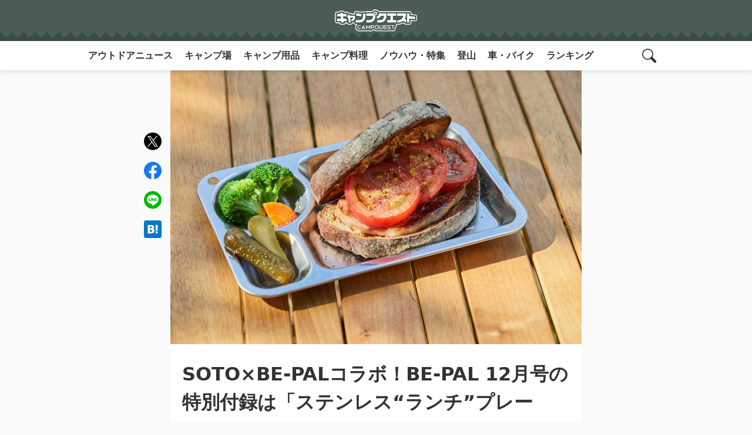

--- FILE ---
content_type: text/html; charset=UTF-8
request_url: https://camp-quests.com/65298/
body_size: 27654
content:
<!doctype html>
<html lang="ja">
<head>
	<meta charset="UTF-8">
	<meta name="viewport" content="width=device-width, initial-scale=1">
	<meta name="description" content="11月9日発売のBE-PAL12月号。今号の特別付録は人気アウトドアブランド「SOTO」とコラボしたステンレスランチプレートだ！錆びにくいステンレス素材のランチプレートは、キャンプではもちろん、自宅でもビュッフェ気分を楽しめちゃう優れモノ！…">
	<meta name="keywords" content="100均グッズ,DIY・メンテナンス,アウトドアニュース,アウトドア電化製品,イベント">
	<link rel="profile" href="https://gmpg.org/xfn/11">
	<style>
	body{background:#f2f2f2;color:#333}a{text-decoration:none;opacity:1;transition:opacity ease-in-out .3s}a:hover{opacity:.7}.lock{overflow:hidden;position:relative;touch-action:none}#masthead{background:#4b5c59;position:relative;padding:10px 0;display:flex;justify-content:space-evenly;align-items:center;min-height:70px}#masthead::before{content:"";background:linear-gradient(45deg,transparent 33.333%,#394b49 33.333%,#394b49 66.667%,transparent 66.667%),linear-gradient(-45deg,transparent 33.333%,#394b49 33.333%,#394b49 66.667%,transparent 66.667%);background-size:20px 40px;width:100%;height:15px;position:absolute;bottom:0;left:0}.site-branding{position:relative;width:100%;max-width:140px;margin:0 auto;order:2}#sp_menu_btn{order:1}.search-toggle.sp_menu{order:3}.menu-toggle,.search-toggle.sp_menu{border:none;color:transparent;background:url(/wp-content/themes/cq_v02/images/icon/menu_icon_search_w.svg) no-repeat center center;background-size:60%;width:50px;height:50px;margin-right:10px}.search-toggle.sp_menu.show{background:url(/wp-content/themes/cq_v02/images/icon/menu_icon_off_w.svg) no-repeat center center;background-size:60%}.menu-toggle{background:url(/wp-content/themes/cq_v02/images/icon/icon_menu_w.svg) no-repeat center center;background-size:60%;margin-right:unset;margin-left:10px}.menu-toggle.show{background:url(/wp-content/themes/cq_v02/images/icon/menu_icon_off_w.svg) no-repeat center center;background-size:60%}#site-navigation{position:relative}.menu-top-menu-container{background:rgba(0,0,0,0);position:fixed;width:100%;height:100vh;z-index:-1;transition:all ease-in-out .3s}.show .menu-top-menu-container{background:rgba(0,0,0,.7);z-index:999}#primary-menu{list-style:none;padding:0;margin:0;background:#333;display:flex;flex-flow:column;width:70%;height:100%;transform:translateX(-100%);transition:transform ease-in-out .3s;-ms-overflow-style:none;scrollbar-width:none}#primary-menu-webkit-scrollbar{display:none}#primary-menu::-webkit-scrollbar{display:none}.show #primary-menu{transform:translateX(0)}#primary-menu li::before{content:none}#primary-menu a{display:block;padding:10px;color:#fff;font-weight:700}#primary-menu li:nth-child(1) a,#primary-menu li:nth-child(2) a,#primary-menu li:nth-child(3) a,#primary-menu li:nth-child(4) a,#primary-menu li:nth-child(5) a,#primary-menu li:nth-child(6) a,#primary-menu li:nth-child(7) a,#primary-menu li:nth-child(8) a{background:url(/wp-content/themes/cq_v02/images/icon/sp_menu_icon_01_w.svg) no-repeat 20px center;background-size:10%;padding:20px 20px 20px 60px;border-bottom:1px solid #707070}#primary-menu li:nth-child(2) a{background:url(/wp-content/themes/cq_v02/images/icon/sp_menu_icon_04_w.svg) no-repeat 20px center;background-size:10%}#primary-menu li:nth-child(3) a{background:url(/wp-content/themes/cq_v02/images/icon/sp_menu_icon_02_w.svg) no-repeat 20px center;background-size:10%}#primary-menu li:nth-child(4) a{background:url(/wp-content/themes/cq_v02/images/icon/sp_menu_icon_03_w.svg) no-repeat 20px center;background-size:10%}#primary-menu li:nth-child(5) a{background:url(/wp-content/themes/cq_v02/images/icon/sp_menu_icon_05_w.svg) no-repeat 20px center;background-size:10%}#primary-menu li:nth-child(6) a{background:url(/wp-content/themes/cq_v02/images/icon/sp_menu_icon_08_w.svg) no-repeat 20px center;background-size:10%}#primary-menu li:nth-child(7) a{background:url(/wp-content/themes/cq_v02/images/icon/sp_menu_icon_07_w.svg) no-repeat 17px center;background-size:12%}#primary-menu li:nth-child(8) a{background:url(/wp-content/themes/cq_v02/images/icon/sp_menu_icon_09_w.svg) no-repeat 20px center;background-size:9%}#search_form{position:relative}#search_form .search_form{background:rgba(0,0,0,0);position:fixed;width:100%;z-index:-1;transition:all ease-in-out .3s}#search_form.show .search_form{background:rgba(0,0,0,.7);z-index:999}#search_form .search_form form{display:flex;padding:20px;transform:translateX(-100%);transition:transform ease-in-out .3s}#search_form.show .search_form form{transform:translateX(0)}#search_form form label{width:80%}#search_form form input{width:100%;background:#fff;color:#333;border-radius:5px}#search_form form input[type=submit]{width:20%}#search_form .search-submit{font-weight:700;background:#ddd;border:none;box-shadow:0 3px 6px rgb(0 0 0 / 10%)}#colophon{background:#333;text-align:center}.menu-cat-menu-container,.menu-page-menu-container{background-image:linear-gradient(to right,#888,#888 5px,transparent 5px,transparent 5px);background-size:10px 1px;background-position:left top;background-repeat:repeat-x;padding:10px 20px 0;margin:10px auto 0}#category-menu,#page-menu{position:relative;list-style:none;margin:0 auto;padding:0;display:flex;flex-flow:row wrap;width:clamp(320px,100%,1000px)}#category-menu{margin-top:40px}#category-menu::before{position:absolute;content:"カテゴリ一覧";display:block;color:#fff;font-weight:700;top:-30px}#category-menu li,#page-menu li{width:50%;text-align:left}#category-menu a,#page-menu a{color:#fff;font-size:max(12px);padding:10px 0;display:block}.site-info{padding:10px 0}.site-info p{color:#fff;font-size:10px;margin-bottom:0}.footer_logo-link,.footer_sns-btn{list-style:none;padding:0;margin:20px auto;display:flex;justify-content:space-between;width:clamp(140px,40%,150px)}.footer_logo-link{padding:20px 20px 0;margin-top:0;width:clamp(320px,95%,400px);align-items:center}.logo-cq,.logo-map{display:block;background:url(/wp-content/themes/cq_v02/images/icon/logo_cq_w.svg) no-repeat center center;background-size:contain;color:transparent;width:140px;height:37px}.logo-map{background:url(/wp-content/themes/cq_v02/images/icon/logo_map_w.svg) no-repeat center center;background-size:contain;height:47px}.sns_btn_fb,.sns_btn_ig,.sns_btn_tw{display:block;background:url(/wp-content/themes/cq_v02/images/icon/icon_fb_w.svg) no-repeat center center;background-size:contain;color:transparent;width:30px;height:30px}.sns_btn_tw{background:url(/wp-content/themes/cq_v02/images/icon/icon_tw_w.svg) no-repeat center center;background-size:contain}.sns_btn_ig{background:url(/wp-content/themes/cq_v02/images/icon/icon_ig_w.svg) no-repeat center center;background-size:contain}.partner_logo_box{position:relative;background:#fff;padding:40px 20px 20px}.partner_logo_box::before{content:"";border-bottom:1px solid #f2f2f2;width:clamp(320px,90%,1000px);height:1px;position:absolute;top:20px;left:50%;transform:translate(-50%,0)}.partner_logo_box::after{content:"賛助・加盟・提携パートナー";position:absolute;top:5px;left:50%;transform:translate(-50%,50%);font-size:clamp(10px,2vw,14px);background:#fff;padding:0 10px 0 30px;background:url(/wp-content/themes/cq_v02/images/icon/icon_partner_w.svg) no-repeat left center;background-color:#fff;background-position-x:10px}.partner_logo_list{list-style:none;margin:0 auto;padding:0;width:clamp(320px,100%,1000px);display:flex;flex-flow:row wrap;justify-content:space-between;align-items:center}.partner_logo_list li{width:clamp(140px,50%,140px)}.partner_logo_list li a{display:inline-block;padding:10px 0;vertical-align:top}.sp_menu{display:unset}.pc_menu{display:none}@media screen and (min-width:480px){#page.lock{height:unset;position:unset}.sp_menu{display:none}.pc_menu{display:unset}.pc_menu_wrap{position:relative;background:#fff;width:100%;margin:0 auto;display:flex;justify-content:center;align-items:center;box-shadow:0 3px 6px rgb(0 0 0 / 10%);z-index:1}#site-navigation{width:clamp(0px,100%,1000px);display:flex;justify-content:space-between;align-items:center}#primary-menu{flex-flow:row;width:100%;background:0 0;height:unset;transform:none;white-space:nowrap;overflow-x:scroll;-webkit-overflow-scrolling:touch;scroll-snap-type:x mandatory}#primary-menu a{color:#333}#primary-menu li:nth-child(n) a{padding:10px;background:0 0;border:none}.search-toggle.pc_menu{position:relative;border:none;color:transparent;background:url(/wp-content/themes/cq_v02/images/icon/menu_icon_search_b.svg) no-repeat center center;background-size:50%;background-color:#fff;width:50px;height:50px;margin-right:10px;z-index:99}.search-toggle.show.pc_menu{background:url(/wp-content/themes/cq_v02/images/icon/menu_icon_off_b.svg) no-repeat center center;background-size:40%;background-color:#fff}#search_form{position:absolute;display:flex;align-items:center;width:clamp(1px,97%,980px);padding:10px 20px;margin-right:20px;max-height:50px;background:#333;z-index:-1;opacity:0;transition:opacity ease-in-out .3s}#search_form.show{z-index:98;opacity:1}#search_form .search_form{position:relative}#search_form.show .search_form{background:0 0}#search_form .search_form form{padding:0;width:clamp(0px,80%,80%);margin:0 auto;transform:translateX(-20px)}#search_form.show .search_form form{transform:translateX(-20px);opacity:1}#category-menu,#page-menu{justify-content:space-evenly}.menu-top-menu-container{width:90%;position:relative;height:unset;z-index:unset}.show .menu-top-menu-container{background:0 0}#category-menu li,#page-menu li{width:unset}}:root{--main-color:#4B5C59}html{height:-webkit-fill-available}body{min-height:100vh;min-height:-webkit-fill-available}.entry-content{word-break:break-all}.entry-content h2{font-size:clamp(20px,4vw,24px);color:var(--main-color)}.entry-content h3{font-size:clamp(18px,4vw,22px);border-left:4px solid var(--main-color);padding-left:6px}.entry-content h4{font-size:clamp(16px,3vw,18px);background:#e4ebea;padding:clamp(5px,1vw,10px)}.entry-content h5{font-size:clamp(17px,3vw,17px);color:#767676;margin:0 0 .75em}.entry-content p{font-size:clamp(15px,3vw,16px)}.entry-content table{width:100%;border-spacing:0;margin:20px auto;padding:0;border:none;font-size:.75em;line-height:1.5em;word-wrap:break-word;overflow-wrap:break-word}.entry-content table tbody{width:100%;margin:0 auto;border:1px solid #ddd}.entry-content table tr{background-color:#fff;padding:.35em;border-bottom:1px dotted #ddd;width:100%}.entry-content table td,.entry-content table th{padding:10px}.entry-content table td+td,.entry-content table th+td{border-left:1px solid #ddd}.entry-content .bold{font-weight:700}.entry-content .small{font-size:clamp(13px,1vw,14px)}.entry-content .red{color:#ca495f}.entry-content .gray{color:#767676}.entry-content .green{color:#1b813e}.entry-content .blue{color:#0079af}.entry-content .box{padding:clamp(10px,2vw,15px);margin:clamp(20px,3vw,20px) 0;font-size:13px}.entry-content .material-box .box{margin:0}.entry-content .box,.entry-content .box p{font-size:clamp(13px,2vw,14px);line-height:1.8}.entry-content .box p{margin:0}.entry-content .box dl,.entry-content .box ol,.entry-content .box ul{margin-bottom:0}.entry-content .box dl dd{display:list-item;list-style:disc;margin-left:1.5em;margin-bottom:0}.entry-content .box dl dd+dt{margin-top:.5em}.entry-content .box-yellow{background:#fffcf0}.entry-content .box-red{background:#fff8f8}.entry-content .box-gray{background:#f2f2f2}.entry-content .box-check p:first-child,.entry-content .box-comment p:first-child{margin:clamp(-15px,-2vw,-10px) clamp(-15px,-2vw,-10px) 10px;padding:10px 10px 10px 40px;color:#fff;font-weight:700;font-size:clamp(14px,3vw,16px)}.entry-content .box-check p:first-child{background:url(/wp-content/themes/cq_v02/images/icon/icon_check.svg) no-repeat center center;background-position-x:10px}.entry-content .box-comment p:first-child{background:url(/wp-content/themes/cq_v02/images/icon/icon_comment.svg) no-repeat center center;background-position-x:10px}.box-yellow.box-check p:first-child,.box-yellow.box-comment p:first-child{background-color:#e2b500}.box-red.box-check p:first-child,.box-red.box-comment p:first-child{background-color:#ca495f}.box-gray.box-check p:first-child,.box-gray.box-comment p:first-child{background-color:#888}.making-box,.material-box{position:relative;border:2px solid #e2b500;margin:2em 0;border-radius:.4em}.making-box{border:2px solid #ca495f}.making-box .title,.material-box .title{margin:0;position:absolute;top:-17px;left:-2px;background:#e2b500;padding:5px 10px;color:#fff;font-weight:700}.making-box .title{background:#ca495f}.making-box ol,.material-box ul{font-size:clamp(13px,2vw,14px);margin:32px 0 0}.making-box ol,.material-box ul{list-style:none;padding:0}.making-box ol{counter-reset:cnt}.making-box ol li,.material-box ul li{border-bottom:1px solid #f5d285;display:flex;justify-content:space-between;padding:6px 16px;line-height:2}.making-box ol li{border-bottom:1px solid #ffbacd;display:block;padding:6px 10px 6px 30px}.making-box ol li::before{counter-increment:cnt;content:counters(cnt, ".") ". ";margin-left:-1em;font-weight:700}.making-box ol li:last-child,.material-box ul li:last-child{border:none}.balloon-box{display:flex;flex-flow:row;margin:10px 0}.balloon-box figure{flex:0 0 clamp(40px,4vw,50px)}.balloon-box.right figure{order:1}.balloon-box figure img{width:clamp(40px,4vw,50px);height:clamp(40px,4vw,50px);object-fit:cover;border-radius:100%}.balloon-text{flex:auto}.balloon-box .name{font-size:clamp(12px,2vw,14px);font-weight:700}.balloon-box.left .name{margin:0 0 0 10px}.balloon-box.right .name{margin:0 10px 0 0;text-align:right}.balloon-box .balloon{position:relative;font-size:clamp(12px,2vw,14px);background:#f2f2f2;padding:10px;border-radius:5px}.balloon-box.left .balloon{margin:5px 0 0 20px}.balloon-box.right .balloon{margin:5px 20px 0 0}.balloon-box .balloon::before{content:"";background:#f2f2f2;position:absolute;top:0;width:clamp(20px,2vw,20px);height:clamp(20px,2vw,20px)}.balloon-box.left .balloon::before{left:-10px;clip-path:polygon(0 0,100% 100%,100% 0)}.balloon-box.right .balloon::before{right:-10px;clip-path:polygon(0 0,0 100%,100% 0)}body.single{background:#fafafa}body.single .entry-content,body.single .entry-header{background:#fff;width:100%;max-width:700px;margin:0 auto;padding:1px 20px}.post-thumbnail{margin:0 auto;width:100%;max-width:700px}.post-thumbnail img{width:100%;object-fit:cover}.kiji_title-s{margin:0 -20px;background:#f2f2f2;padding:10px 20px;color:var(--main-color);font-weight:700;font-size:clamp(14px,3vw,16px)}.entry-title{font-size:clamp(22px,5vw,32px)}.entry-meta{display:flex;flex-flow:row;justify-content:space-between;align-items:center;margin-bottom:20px}.posted-on{font-size:clamp(10px,2vw,12px)}.entry-date::before,.updated::before{content:"";background:url(/wp-content/themes/cq_v02/images/icon/icon_time.svg) no-repeat center center;background-size:100%;padding-left:10px;margin-right:4px}.updated::before{background:url(/wp-content/themes/cq_v02/images/icon/icon_re-time.svg) no-repeat center center;background-size:100%;margin-left:5px}.author-card{margin:20px -20px;background:#f2f2f2;padding:20px}.author-card ul{list-style:none;margin:0;padding:0;display:flex;flex-flow:row wrap;align-items:center}.author_avatar{max-width:clamp(84px,6vw,100px)}.author_avatar img{width:100%;height:clamp(84px,6vw,100px);background:var(--main-color);border-radius:100%;border:2px solid #fff;object-fit:cover}.author_name-all{width:calc(100% - 110px);margin-left:10px;display:flex;flex-flow:column}.author_name{font-weight:700;margin-bottom:5px}.author_title{font-size:clamp(13px,4vw,13px)}.author_des{width:100%;margin:10px 0}.author_des p{font-size:clamp(10px,2vw,12px);line-height:1.7}.author_link{text-align:center;background:#fff;margin:0 auto;border-radius:100px}.author_link a{padding:13px 20px;display:block;color:#333;font-weight:700;font-size:clamp(14px,3vw,16px)}.author_link a::before{content:"";background:url(/wp-content/themes/cq_v02/images/icon/icon_author_link.svg) no-repeat center center;background-size:100%;padding-left:20px;margin-right:5px}#single-toc{background:#f2f2f2;margin-bottom:20px}#single-toc>p{background:var(--main-color);color:#fff;padding:6px 10px;font-size:clamp(14px,3vw,16px);margin:0}#single-toc>p::before{content:"";background:url(/wp-content/themes/cq_v02/images/icon/icon_toc_w.svg) no-repeat center center;padding-left:10px;margin-right:4px}#single-toc ol{list-style:none;padding:0;margin:0}#single-toc>ol{padding:10px;font-size:clamp(12px,2vw,14px)}#single-toc>ol ol li a::before{content:"-";margin:0 5px 0 -10px;color:#888;display:inline-block}#single-toc a{display:inline-block;color:#333;padding:8px 0;text-decoration:underline solid #ddd}#single-toc>ol ol li a{margin-left:15px}.page-links{display:flex;justify-content:center;margin:10px -20px -20px;padding:10px 0;background-image:linear-gradient(to right,#888,#888 5px,transparent 5px,transparent 5px),linear-gradient(to right,#888,#888 5px,transparent 5px,transparent 5px);background-size:10px 1px,10px 1px;background-position:left bottom,left top;background-repeat:repeat-x,repeat-x}.post-page-numbers{display:flex;justify-content:center;align-items:center;text-align:center;font-size:clamp(20px,4vw,20px)}.post-page-numbers+.post-page-numbers{margin-left:10px}.post-page-numbers.current{background:#aaa;color:#fff}.pages-nav{display:flex;flex-flow:row wrap;justify-content:center;align-items:center;margin:20px 0}.pages-all{width:100%;text-align:center;font-size:12px;color:#767676;margin-top:10px}.next_title a,.prev_title a{font-size:clamp(14px,3vw,16px);color:#333;display:-webkit-box;-webkit-box-orient:vertical;-webkit-line-clamp:1;line-height:2.5;overflow:hidden;font-weight:700;background:#f2f2f2;padding:5px 15px;border-radius:100px;box-shadow:0 3px 6px rgb(0 0 0 / 10%)}.next_title a{color:#fff;background:#4b5c59;text-align:center}.pages-nav .prev_title+.next_title{margin-left:10px;width:calc(100% - 80px)}p.writer_kiji-title{font-weight:700;font-size:max(14px);margin:10px 0}.writer_kiji-title::before{content:"";background:url(/wp-content/themes/cq_v02/images/icon/icon_writer_g.svg) no-repeat center center;background-size:100%;padding-left:14px;margin-right:5px}#breadcrumb{margin:10px 20px;font-size:clamp(12px,2vw,14px)}#breadcrumb>ul{list-style:none;margin:0 auto;padding:0;display:-webkit-box;-webkit-box-orient:vertical;-webkit-line-clamp:2;overflow:hidden;width:clamp(0px,100%,640px)}#breadcrumb>ul li{display:inline}#breadcrumb>ul li+li::before{content:"/";margin:0 5px}#breadcrumb a{color:#333}#breadcrumb li>span{color:#737373}.entry-meta .author-card{margin:0;padding:0;background:0 0}.entry-meta .author_avatar img{width:25px;height:25px;border:none}.entry-meta .author_name-all{width:auto;margin-left:4px}.entry-meta .author_name{font-size:clamp(10px,2vw,12px);margin:0}.blogcard{margin:clamp(10px,3vw,20px) 0}.blogcard a{display:flex;align-items:center;padding:10px;background:#f2f2f2;color:var(--main-color);background-image:linear-gradient(to right,#888,#888 5px,transparent 5px,transparent 5px),linear-gradient(to right,#888,#888 5px,transparent 5px,transparent 5px),linear-gradient(to bottom,#888,#888 5px,transparent 5px,transparent 5px),linear-gradient(to bottom,#888,#888 5px,transparent 5px,transparent 5px);background-size:10px 1px,10px 1px,1px 10px,1px 10px;background-position:left top,left bottom,left top,right top;background-repeat:repeat-x,repeat-x,repeat-y,repeat-y}.blogcard_title{margin-left:10px;font-weight:700;font-size:clamp(14px,3vw,16px)}.blogcard img{width:70px;height:70px;object-fit:cover}.syuten{font-style:normal;font-size:clamp(10px,2vw,12px);color:#767676;display:block;margin:-10px 0 20px}.syuten a{color:var(--main-color)}blockquote{position:relative;border:2px solid #aaa;padding:10px;margin:20px 0}blockquote::before{content:"";background:url(/wp-content/themes/cq_v02/images/icon/icon_inyo_g.svg) no-repeat;position:absolute;top:-12px;left:10px;width:24px;height:20px;background-size:contain}blockquote p{font-size:clamp(13px,1vw,14px)}blockquote p:last-child{margin:0}blockquote a{color:var(--main-color);font-size:clamp(13px,1vw,14px)}.writer_kiji-list{padding-bottom:20px}.writer_kiji-list ul{list-style:none;padding:0;margin:0}.writer_kiji-list li{padding:10px}.writer_kiji-list li+li{background-image:linear-gradient(to right,#888,#888 5px,transparent 5px,transparent 5px);background-size:10px 1px,10px 1px;background-position:left top;background-repeat:repeat-x}.writer_kiji-list a{position:relative;display:flex;align-items:center}.writer_kiji-list img{width:70px;height:70px;object-fit:cover}.writer_kiji-list .title{width:calc(100% - 70px - 10px);font-size:clamp(14px,3vw,16px);margin:0 0 0 10px}.share_sns_wrap{position:relative;background:#f2f2f2;margin:0 -20px;padding:25px 20px}#btn-trigger{position:absolute;top:50%;right:20px;transform:translate(0,-50%);color:transparent;background:url(/wp-content/themes/cq_v02/images/icon/icon_share.svg) no-repeat center center;background-size:cover;cursor:pointer}.share_logo{position:absolute;top:50%;left:50%;transform:translate(-50%,-50%);color:transparent;background:url(/wp-content/themes/cq_v02/images/icon/share_logo.svg) no-repeat center center;background-size:contain;margin:0;width:clamp(130px,8vw,170px);height:clamp(30px,4vw,50px)}.share_sns_btn{position:absolute;top:0;bottom:0;left:50%;width:clamp(220px,15vw,300px);transform:translate(-50%,0);display:flex;justify-content:space-around;align-items:center;background:#f2f2f2;opacity:0;z-index:-1;transition:all ease-in-out .3s}.share_sns_btn.show{opacity:1;z-index:2}.kiji_office_sns .icon-fb a,.kiji_office_sns .icon-ig a,.kiji_office_sns .icon-line a,.kiji_office_sns .icon-tw a,.share_sns_btn .sns_facebook,.share_sns_btn .sns_hatena,.share_sns_btn .sns_line,.share_sns_btn .sns_twitter{color:transparent;width:30px;height:30px}.kiji_office_sns .icon-fb a,.kiji_office_sns .icon-ig a,.kiji_office_sns .icon-line a,.kiji_office_sns .icon-tw a{display:block}.kiji_office_sns .icon-tw a,.share_sns_btn .sns_twitter{background:url(/wp-content/themes/cq_v02/images/icon/icon_tw_c.svg) no-repeat center center;background-size:cover}.kiji_office_sns .icon-fb a,.share_sns_btn .sns_facebook{background:url(/wp-content/themes/cq_v02/images/icon/icon_fb_c.svg) no-repeat center center;background-size:cover}.kiji_office_sns .icon-line a,.share_sns_btn .sns_line{background:url(/wp-content/themes/cq_v02/images/icon/icon_line_c.svg) no-repeat center center;background-size:cover}.share_sns_btn .sns_hatena{background:url(/wp-content/themes/cq_v02/images/icon/icon_hatena_c.svg) no-repeat center center;background-size:cover}.kiji_office_sns .icon-ig a{background:url(/wp-content/themes/cq_v02/images/icon/icon_ig_c.svg) no-repeat center center;background-size:cover}.kiji_office_sns{padding:10px;margin:20px 0}.kiji_office_sns .title{display:block;text-align:center;background:url(/wp-content/themes/cq_v02/images/icon/share_title.svg) no-repeat center center;background-size:contain;color:transparent;width:clamp(260px,15vw,300px);height:clamp(40px,4vw,60px);margin:0 auto}.kiji_office_sns .title-s{text-align:center;margin:0 auto;width:100%;display:table;font-size:12px}.kiji_office_sns .sns_list{list-style:none;padding:0;margin:0;display:flex;justify-content:space-between;width:clamp(180px,15vw,250px);margin:10px auto}.related{position:relative;list-style:none;padding:0;margin:50px 0 0 0;background:#f2f2f2}.related::before{content:"関連記事はこちら！";background:url(/wp-content/themes/cq_v02/images/icon/icon_related_g.svg) no-repeat left center;padding:0 0 0 24px;font-size:14px;font-weight:700;position:absolute;top:-30px}.related .kiji_child{padding:10px}.related li+li{border-top:1px solid #fff}.related .author-wrap{list-style:none}.related a{position:relative;display:flex;align-items:center}.related a img{width:120px;height:63px;object-fit:cover}.related .title{font-size:clamp(14px,3vw,16px);margin:0 0 0 10px;width:calc(100% - 120px - 10px);display:-webkit-box;-webkit-box-orient:vertical;-webkit-line-clamp:3;overflow:hidden}.tab-panel{margin:0 -20px 20px;padding:20px 0 1px;background:#ddd}.tab-group{list-style:none;display:flex;justify-content:space-between;margin:0 auto;padding:0 20px;width:clamp(0px,100%,500px)}.tab{text-align:center;cursor:pointer;font-weight:700;font-size:clamp(14px,3vw,16px);padding:10px 20px;border-radius:50px;box-shadow:0 3px 6px rgb(0 0 0 / 10%)}.tab.tab-a{background:url(/wp-content/themes/cq_v02/images/icon/icon_pv-d_g.svg) no-repeat 20px center;background-color:#f2f2f2;padding-left:45px}.tab.tab-b{background:url(/wp-content/themes/cq_v02/images/icon/icon_pv-m_g.svg) no-repeat 15px center;background-color:#f2f2f2;padding-left:45px}.tab.tab-c{background:url(/wp-content/themes/cq_v02/images/icon/icon_pv-dt_g.svg) no-repeat 20px center;background-color:#f2f2f2;padding-left:45px}.panel-group{margin:20px}.panel{display:none}.tab.is-active{color:#fff;transition:all .2s ease-out;box-shadow:none}.tab.tab-a.is-active{background:url(/wp-content/themes/cq_v02/images/icon/icon_pv-d_w.svg) no-repeat 20px center;background-color:#bbb}.tab.tab-b.is-active{background:url(/wp-content/themes/cq_v02/images/icon/icon_pv-m_w.svg) no-repeat 15px center;background-color:#bbb}.tab.tab-c.is-active{background:url(/wp-content/themes/cq_v02/images/icon/icon_pv-dt_w.svg) no-repeat 20px center;background-color:#bbb}.panel.is-show{display:block}.dendou,.popular,.popular-m,.pr-kiji{list-style:none;padding:0;margin:0;counter-reset:count 0}.dendou .kiji_child,.popular .kiji_child,.popular-m .kiji_child,.pr-kiji .kiji_child{counter-increment:count 1;margin-top:10px;background:#fff}.dendou a,.popular a,.popular-m a,.pr-kiji a{position:relative;display:flex;padding:10px}.dendou a{align-items:center}.dendou a::before,.popular a::before,.popular-m a::before{content:counter(count) "";position:absolute;top:0;left:0;display:flex;justify-content:center;align-items:center;width:20px;height:20px;color:#fff;background:#4b5c59;font-size:10px}.pr-kiji a::before{content:"PR";position:absolute;top:0;left:0;display:flex;justify-content:center;align-items:center;width:20px;height:20px;color:#fff;background:#333;font-size:10px}.dendou .kiji_child:nth-child(1) a::before,.popular .kiji_child:nth-child(1) a::before,.popular-m .kiji_child:nth-child(1) a::before{background:#e0ac00}.dendou .kiji_child:nth-child(2) a::before,.popular .kiji_child:nth-child(2) a::before,.popular-m .kiji_child:nth-child(2) a::before{background:#aaa}.dendou .kiji_child:nth-child(3) a::before,.popular .kiji_child:nth-child(3) a::before,.popular-m .kiji_child:nth-child(3) a::before{background:#ad661f}.dendou img,.popular img,.popular-m img,.pr-kiji img{width:70px;height:70px;object-fit:cover}.dendou .title,.popular .title,.popular-m .title,.pr-kiji .title{font-size:clamp(14px,3vw,16px);width:calc(100% - 70px - 10px);margin:0 0 0 10px;display:-webkit-box;-webkit-box-orient:vertical;-webkit-line-clamp:3;line-height:18px;height:54px;overflow:hidden;color:#333}.dendou .author-wrap,.popular .author-wrap,.popular-m .author-wrap,.pr-kiji .author-wrap{list-style:none;padding:0;position:absolute;font-size:10px;right:10px;bottom:10px;color:#333}.dendou .tag-pr,.kiji_child .tag-pr,.popular .tag-pr,.popular-m .tag-pr,.pr-kiji .tag-pr{background:#aaa;color:#fff;padding:0 3px;margin-left:3px}.kiji_child .tag-pr{position:absolute;bottom:0;left:0;font-size:10px;margin:0}.pr-kiji .kiji_child .tag-pr{display:none}.panel-group .kiji_child .tag-pr{left:-2.5em}.ranking_more .btn{position:relative;display:table;margin:20px auto;font-weight:700;background:#eee;color:#333;padding:10px 40px 10px 20px;box-shadow:0 3px 6px rgb(0 0 0 / 10%);border-radius:50px}.ranking_more .btn::before{content:"";position:absolute;top:50%;right:20px;width:10px;height:10px;border-top:2px solid #333;border-right:2px solid #333;transform:rotate(45deg) translate(-50%,-25%)}#colophon,#secondary{position:relative;z-index:3}.amazon-item-wrap,.rakuten-item-wrap{border:3px solid #f2f2f2;display:flex;flex-flow:column;text-align:center;padding:10px;font-size:12px;margin:20px 0}.amazon-item-content,.rakuten-item-content{text-align:left}.amazon-item-title-link,.rakuten-item-title a{color:#017455;font-weight:700}.amazon-item-maker,.rakuten-item-catch{font-size:10px}.amazon-item-snippet .btn-list{display:flex;justify-content:space-between;margin:10px 0 5px}.btn-amazon,.btn-rakuten,.btn-yahoo{position:relative;max-height:50px;display:inline-block;text-decoration:none;background:#fd9535;border-radius:4px;box-shadow:inset 0 2px 0 rgb(255 255 255 / 20%),0 2px 2px rgb(0 0 0 / 19%);font-weight:700;text-align:center;flex:auto;width:calc(100% / 3);margin:0 3px}.btn-rakuten{background:#ab0f0f}.btn-yahoo{background:#e63434}.btn-amazon a,.btn-rakuten a,.btn-yahoo a{color:#fff;display:flex;justify-content:center;align-items:center;height:100%;padding:10px 5px}.rakuten-item-thumb{margin-bottom:10px}.rakuten-item-content .btn-list{margin:10px 0 5px}.rakuten-item-content .btn-rakuten{width:100%}.items-box_btn{display:flex;justify-content:center;align-items:center;position:fixed;top:20px;right:20px;z-index:-1;padding:1em;background:#fff;border-radius:50%;box-shadow:0 0 5px 0 rgb(0 0 0 / 20%);width:50px;height:50px;font-size:12px;text-align:center;font-weight:700;color:#333;line-height:1.2;opacity:0;transition:all ease-in-out .3s}.items-box_btn span{display:flex;justify-content:center;align-items:center;position:absolute;top:-5px;right:-5px;background:#ab0f0f;color:#fff;width:20px;height:20px;border-radius:50%;font-size:10px;font-weight:400}.items-box_btn.show{z-index:99;opacity:1}.items-box{position:fixed;top:0;left:0;right:0;bottom:0;z-index:-1;overflow-y:auto;display:flex;flex-flow:row wrap;align-content:baseline;width:100%;height:auto;background:#fff;padding:10px;opacity:0;transition:all ease-in-out .3s}.items-box.show{opacity:1;z-index:99}.items-btn_close{width:100%;text-align:center;background:#f2f2f2;padding:10px 0;font-size:12px;font-weight:700}.items-box .amazon-item-wrap,.items-box .rakuten-item-wrap{width:calc(100% / 3);border:none;margin:10px 0}.items-box .amazon-item-snippet,.items-box .btn-list,.items-box .rakuten-item-catch{display:none}.items-box .amazon-item-title-link,.items-box .rakuten-item-title a{color:#333;font-size:10px;display:-webkit-box;-webkit-box-orient:vertical;-webkit-line-clamp:4;overflow:hidden}.aligncenter{display:block;margin:auto}.ex-link{padding:20px;background:#fafafa}.ex-link>a{display:flex;color:#333}.ex-link_thumbnail{flex:2 3 auto}.ex-link_content{flex:2 2 100%;margin-left:20px}.ex-link.title{padding:0;font-size:13px;font-weight:700;text-align:justify;display:-webkit-box;-webkit-box-orient:vertical;-webkit-line-clamp:4;overflow:hidden}.ex-link.excerpt{display:none;padding:0;font-size:12px;text-align:justify}.ex-link .link_icon{display:-webkit-box;-webkit-box-orient:vertical;-webkit-line-clamp:1;overflow:hidden;font-size:10px;margin:0}iframe[src*="https://www.google.com/maps"]{width:100%}.author_ad-box,.footers_ad-box,.hx_ad-box,.list_ad-box,.pages_ad-box,.ranking_ad-box,.sns_ad-box{text-align:center}.glssp_div_container{bottom:-10vh}html[theme=dark-mode]{filter:invert(1) hue-rotate(180deg)}video{margin-bottom:1em}#authorname{display:none}.entry-content .af-tag{font-size:12px;text-align:right;color:#aaa}@media screen and (min-width:480px){.smartphone_ad-box{display:none}.share_sns_wrap{padding:30px 20px}.kiji_office_sns .icon-fb a,.kiji_office_sns .icon-ig a,.kiji_office_sns .icon-line a,.kiji_office_sns .icon-tw a{width:40px;height:40px}.dendou .title,.popular .title,.popular-m .title,.pr-kiji .title{line-height:20px;height:60px;width:calc(100% - 140px - 10px)}.dendou img,.popular img,.popular-m img,.pr-kiji img{width:140px;height:74px}.amazon-item-wrap,.rakuten-item-wrap{flex-flow:row;align-items:center}.amazon-item-thumb,.rakuten-item-thumb{width:100%;max-width:160px;margin:0 20px 0 0}.amazon-item-content,.rakuten-item-content{flex:1 2 auto}.items-box_btn,.items-box_btn.show{display:none}.items-box{position:relative;display:flex;opacity:1;z-index:unset;border:3px solid #f2f2f2}.items-box::before{content:"紹介されたアイテム";color:#ab0f0f;font-weight:700;display:block;width:100%;padding:10px;border-bottom:1px solid}.items-btn_close{display:none}.items-box .amazon-item-wrap,.items-box .rakuten-item-wrap{flex-flow:row;width:calc(100% / 2);align-items:center;margin:0}.items-box .amazon-item-thumb,.items-box .rakuten-item-thumb{width:100%;max-width:80px;margin:0 10px 0 0}.items-box .amazon-item-content,.items-box .rakuten-item-content{flex:1 2 auto}.ex-link>a{align-items:center}.ex-link_thumbnail{flex:2 1 auto}.ex-link.title{font-size:14px}.ex-link.excerpt{display:block}.entry-content .af-tag{font-size:14px}}@media screen and (min-width:768px){.share_sns_btn{background:0 0;position:fixed;top:30%;left:50%;transform:translateX(-400px);z-index:2;opacity:1;transition:none}.share_sns_btn{flex-flow:column;width:40px;height:200px}.share_sns_wrap{display:block;height:0;padding:0;margin:0}#btn-trigger,.share_logo{display:none}}	</style>
	<title>SOTO×BE-PALコラボ！BE-PAL 12月号の特別付録は「ステンレス“ランチ”プレート」 &#8211; キャンプクエスト</title>
<meta name='robots' content='max-image-preview:large' />
<link rel='dns-prefetch' href='//www.google.com' />
<link rel="alternate" type="application/rss+xml" title="キャンプクエスト &raquo; Feed" href="https://camp-quests.com/feed/" />
<link rel="alternate" type="application/rss+xml" title="キャンプクエスト &raquo; Comments Feed" href="https://camp-quests.com/comments/feed/" />
<link rel='stylesheet' id='classic-theme-styles-css' href='https://camp-quests.com/wp-includes/css/classic-themes.min.css?ver=6.2.8' media='all' />
<style id='global-styles-inline-css'>
body{--wp--preset--color--black: #000000;--wp--preset--color--cyan-bluish-gray: #abb8c3;--wp--preset--color--white: #ffffff;--wp--preset--color--pale-pink: #f78da7;--wp--preset--color--vivid-red: #cf2e2e;--wp--preset--color--luminous-vivid-orange: #ff6900;--wp--preset--color--luminous-vivid-amber: #fcb900;--wp--preset--color--light-green-cyan: #7bdcb5;--wp--preset--color--vivid-green-cyan: #00d084;--wp--preset--color--pale-cyan-blue: #8ed1fc;--wp--preset--color--vivid-cyan-blue: #0693e3;--wp--preset--color--vivid-purple: #9b51e0;--wp--preset--gradient--vivid-cyan-blue-to-vivid-purple: linear-gradient(135deg,rgba(6,147,227,1) 0%,rgb(155,81,224) 100%);--wp--preset--gradient--light-green-cyan-to-vivid-green-cyan: linear-gradient(135deg,rgb(122,220,180) 0%,rgb(0,208,130) 100%);--wp--preset--gradient--luminous-vivid-amber-to-luminous-vivid-orange: linear-gradient(135deg,rgba(252,185,0,1) 0%,rgba(255,105,0,1) 100%);--wp--preset--gradient--luminous-vivid-orange-to-vivid-red: linear-gradient(135deg,rgba(255,105,0,1) 0%,rgb(207,46,46) 100%);--wp--preset--gradient--very-light-gray-to-cyan-bluish-gray: linear-gradient(135deg,rgb(238,238,238) 0%,rgb(169,184,195) 100%);--wp--preset--gradient--cool-to-warm-spectrum: linear-gradient(135deg,rgb(74,234,220) 0%,rgb(151,120,209) 20%,rgb(207,42,186) 40%,rgb(238,44,130) 60%,rgb(251,105,98) 80%,rgb(254,248,76) 100%);--wp--preset--gradient--blush-light-purple: linear-gradient(135deg,rgb(255,206,236) 0%,rgb(152,150,240) 100%);--wp--preset--gradient--blush-bordeaux: linear-gradient(135deg,rgb(254,205,165) 0%,rgb(254,45,45) 50%,rgb(107,0,62) 100%);--wp--preset--gradient--luminous-dusk: linear-gradient(135deg,rgb(255,203,112) 0%,rgb(199,81,192) 50%,rgb(65,88,208) 100%);--wp--preset--gradient--pale-ocean: linear-gradient(135deg,rgb(255,245,203) 0%,rgb(182,227,212) 50%,rgb(51,167,181) 100%);--wp--preset--gradient--electric-grass: linear-gradient(135deg,rgb(202,248,128) 0%,rgb(113,206,126) 100%);--wp--preset--gradient--midnight: linear-gradient(135deg,rgb(2,3,129) 0%,rgb(40,116,252) 100%);--wp--preset--duotone--dark-grayscale: url('#wp-duotone-dark-grayscale');--wp--preset--duotone--grayscale: url('#wp-duotone-grayscale');--wp--preset--duotone--purple-yellow: url('#wp-duotone-purple-yellow');--wp--preset--duotone--blue-red: url('#wp-duotone-blue-red');--wp--preset--duotone--midnight: url('#wp-duotone-midnight');--wp--preset--duotone--magenta-yellow: url('#wp-duotone-magenta-yellow');--wp--preset--duotone--purple-green: url('#wp-duotone-purple-green');--wp--preset--duotone--blue-orange: url('#wp-duotone-blue-orange');--wp--preset--font-size--small: 13px;--wp--preset--font-size--medium: 20px;--wp--preset--font-size--large: 36px;--wp--preset--font-size--x-large: 42px;--wp--preset--spacing--20: 0.44rem;--wp--preset--spacing--30: 0.67rem;--wp--preset--spacing--40: 1rem;--wp--preset--spacing--50: 1.5rem;--wp--preset--spacing--60: 2.25rem;--wp--preset--spacing--70: 3.38rem;--wp--preset--spacing--80: 5.06rem;--wp--preset--shadow--natural: 6px 6px 9px rgba(0, 0, 0, 0.2);--wp--preset--shadow--deep: 12px 12px 50px rgba(0, 0, 0, 0.4);--wp--preset--shadow--sharp: 6px 6px 0px rgba(0, 0, 0, 0.2);--wp--preset--shadow--outlined: 6px 6px 0px -3px rgba(255, 255, 255, 1), 6px 6px rgba(0, 0, 0, 1);--wp--preset--shadow--crisp: 6px 6px 0px rgba(0, 0, 0, 1);}:where(.is-layout-flex){gap: 0.5em;}body .is-layout-flow > .alignleft{float: left;margin-inline-start: 0;margin-inline-end: 2em;}body .is-layout-flow > .alignright{float: right;margin-inline-start: 2em;margin-inline-end: 0;}body .is-layout-flow > .aligncenter{margin-left: auto !important;margin-right: auto !important;}body .is-layout-constrained > .alignleft{float: left;margin-inline-start: 0;margin-inline-end: 2em;}body .is-layout-constrained > .alignright{float: right;margin-inline-start: 2em;margin-inline-end: 0;}body .is-layout-constrained > .aligncenter{margin-left: auto !important;margin-right: auto !important;}body .is-layout-constrained > :where(:not(.alignleft):not(.alignright):not(.alignfull)){max-width: var(--wp--style--global--content-size);margin-left: auto !important;margin-right: auto !important;}body .is-layout-constrained > .alignwide{max-width: var(--wp--style--global--wide-size);}body .is-layout-flex{display: flex;}body .is-layout-flex{flex-wrap: wrap;align-items: center;}body .is-layout-flex > *{margin: 0;}:where(.wp-block-columns.is-layout-flex){gap: 2em;}.has-black-color{color: var(--wp--preset--color--black) !important;}.has-cyan-bluish-gray-color{color: var(--wp--preset--color--cyan-bluish-gray) !important;}.has-white-color{color: var(--wp--preset--color--white) !important;}.has-pale-pink-color{color: var(--wp--preset--color--pale-pink) !important;}.has-vivid-red-color{color: var(--wp--preset--color--vivid-red) !important;}.has-luminous-vivid-orange-color{color: var(--wp--preset--color--luminous-vivid-orange) !important;}.has-luminous-vivid-amber-color{color: var(--wp--preset--color--luminous-vivid-amber) !important;}.has-light-green-cyan-color{color: var(--wp--preset--color--light-green-cyan) !important;}.has-vivid-green-cyan-color{color: var(--wp--preset--color--vivid-green-cyan) !important;}.has-pale-cyan-blue-color{color: var(--wp--preset--color--pale-cyan-blue) !important;}.has-vivid-cyan-blue-color{color: var(--wp--preset--color--vivid-cyan-blue) !important;}.has-vivid-purple-color{color: var(--wp--preset--color--vivid-purple) !important;}.has-black-background-color{background-color: var(--wp--preset--color--black) !important;}.has-cyan-bluish-gray-background-color{background-color: var(--wp--preset--color--cyan-bluish-gray) !important;}.has-white-background-color{background-color: var(--wp--preset--color--white) !important;}.has-pale-pink-background-color{background-color: var(--wp--preset--color--pale-pink) !important;}.has-vivid-red-background-color{background-color: var(--wp--preset--color--vivid-red) !important;}.has-luminous-vivid-orange-background-color{background-color: var(--wp--preset--color--luminous-vivid-orange) !important;}.has-luminous-vivid-amber-background-color{background-color: var(--wp--preset--color--luminous-vivid-amber) !important;}.has-light-green-cyan-background-color{background-color: var(--wp--preset--color--light-green-cyan) !important;}.has-vivid-green-cyan-background-color{background-color: var(--wp--preset--color--vivid-green-cyan) !important;}.has-pale-cyan-blue-background-color{background-color: var(--wp--preset--color--pale-cyan-blue) !important;}.has-vivid-cyan-blue-background-color{background-color: var(--wp--preset--color--vivid-cyan-blue) !important;}.has-vivid-purple-background-color{background-color: var(--wp--preset--color--vivid-purple) !important;}.has-black-border-color{border-color: var(--wp--preset--color--black) !important;}.has-cyan-bluish-gray-border-color{border-color: var(--wp--preset--color--cyan-bluish-gray) !important;}.has-white-border-color{border-color: var(--wp--preset--color--white) !important;}.has-pale-pink-border-color{border-color: var(--wp--preset--color--pale-pink) !important;}.has-vivid-red-border-color{border-color: var(--wp--preset--color--vivid-red) !important;}.has-luminous-vivid-orange-border-color{border-color: var(--wp--preset--color--luminous-vivid-orange) !important;}.has-luminous-vivid-amber-border-color{border-color: var(--wp--preset--color--luminous-vivid-amber) !important;}.has-light-green-cyan-border-color{border-color: var(--wp--preset--color--light-green-cyan) !important;}.has-vivid-green-cyan-border-color{border-color: var(--wp--preset--color--vivid-green-cyan) !important;}.has-pale-cyan-blue-border-color{border-color: var(--wp--preset--color--pale-cyan-blue) !important;}.has-vivid-cyan-blue-border-color{border-color: var(--wp--preset--color--vivid-cyan-blue) !important;}.has-vivid-purple-border-color{border-color: var(--wp--preset--color--vivid-purple) !important;}.has-vivid-cyan-blue-to-vivid-purple-gradient-background{background: var(--wp--preset--gradient--vivid-cyan-blue-to-vivid-purple) !important;}.has-light-green-cyan-to-vivid-green-cyan-gradient-background{background: var(--wp--preset--gradient--light-green-cyan-to-vivid-green-cyan) !important;}.has-luminous-vivid-amber-to-luminous-vivid-orange-gradient-background{background: var(--wp--preset--gradient--luminous-vivid-amber-to-luminous-vivid-orange) !important;}.has-luminous-vivid-orange-to-vivid-red-gradient-background{background: var(--wp--preset--gradient--luminous-vivid-orange-to-vivid-red) !important;}.has-very-light-gray-to-cyan-bluish-gray-gradient-background{background: var(--wp--preset--gradient--very-light-gray-to-cyan-bluish-gray) !important;}.has-cool-to-warm-spectrum-gradient-background{background: var(--wp--preset--gradient--cool-to-warm-spectrum) !important;}.has-blush-light-purple-gradient-background{background: var(--wp--preset--gradient--blush-light-purple) !important;}.has-blush-bordeaux-gradient-background{background: var(--wp--preset--gradient--blush-bordeaux) !important;}.has-luminous-dusk-gradient-background{background: var(--wp--preset--gradient--luminous-dusk) !important;}.has-pale-ocean-gradient-background{background: var(--wp--preset--gradient--pale-ocean) !important;}.has-electric-grass-gradient-background{background: var(--wp--preset--gradient--electric-grass) !important;}.has-midnight-gradient-background{background: var(--wp--preset--gradient--midnight) !important;}.has-small-font-size{font-size: var(--wp--preset--font-size--small) !important;}.has-medium-font-size{font-size: var(--wp--preset--font-size--medium) !important;}.has-large-font-size{font-size: var(--wp--preset--font-size--large) !important;}.has-x-large-font-size{font-size: var(--wp--preset--font-size--x-large) !important;}
.wp-block-navigation a:where(:not(.wp-element-button)){color: inherit;}
:where(.wp-block-columns.is-layout-flex){gap: 2em;}
.wp-block-pullquote{font-size: 1.5em;line-height: 1.6;}
</style>
<link rel='stylesheet' id='cq-style-css' href='https://camp-quests.com/wp-content/themes/cq_v02/style.css?ver=1.0.0' media='all' />
<script src='https://camp-quests.com/wp-includes/js/jquery/jquery.min.js?ver=3.6.4' id='jquery-core-js'></script>
<script src='https://camp-quests.com/wp-includes/js/jquery/jquery-migrate.min.js?ver=3.4.0' id='jquery-migrate-js'></script>
<link rel="https://api.w.org/" href="https://camp-quests.com/wp-json/" /><link rel="alternate" type="application/json" href="https://camp-quests.com/wp-json/wp/v2/posts/65298" /><link rel="EditURI" type="application/rsd+xml" title="RSD" href="https://camp-quests.com/xmlrpc.php?rsd" />
<link rel="wlwmanifest" type="application/wlwmanifest+xml" href="https://camp-quests.com/wp-includes/wlwmanifest.xml" />
<meta name="generator" content="WordPress 6.2.8" />
<link rel="canonical" href="https://camp-quests.com/65298/" />
<link rel='shortlink' href='https://camp-quests.com/?p=65298' />
<link rel="alternate" type="application/json+oembed" href="https://camp-quests.com/wp-json/oembed/1.0/embed?url=https%3A%2F%2Fcamp-quests.com%2F65298%2F" />
<link rel="alternate" type="text/xml+oembed" href="https://camp-quests.com/wp-json/oembed/1.0/embed?url=https%3A%2F%2Fcamp-quests.com%2F65298%2F&#038;format=xml" />

<meta property="og:title" content="SOTO×BE-PALコラボ！BE-PAL 12月号の特別付録は「ステンレス“ランチ”プレート」">
<meta property="og:description" content="11月9日発売のBE-PAL12月号。今号の特別付録は人気アウトドアブランド「SOTO」とコラボしたステンレスランチプレートだ！錆びにくいステンレス素材のランチプレートは、キャンプではもちろん、自宅で">
<meta property="og:type" content="article">
<meta property="og:url" content="https://camp-quests.com/65298/">
<meta property="og:image" content="https://camp-quests.com/wp-content/uploads/2021/11/SOTO×BE-PAL_3.jpg">
<meta property="og:site_name" content="キャンプクエスト">
<meta name="twitter:card" content="summary_large_image">
<meta name="twitter:site" content="@camp_quests">
<meta property="og:locale" content="ja_JP">
<meta property="fb:app_id" content="431014951338434">
<link rel="manifest" crossorigin="use-credentials" href="https://camp-quests.com/manifest.json">
<!-- Chrome, Firefox OS and Opera -->
<meta name="theme-color" content="#4b5c59">
<script>
    document.addEventListener('DOMContentLoaded', function() {
        if ('serviceWorker' in navigator) {
            window.addEventListener('load', function() {
                navigator.serviceWorker.register('https://camp-quests.com/serviceWorker.js').then(function(registration) {
                    console.log('ServiceWorker registration successful with scope: ', registration.scope);
                }, function(err) {
                    console.log('ServiceWorker registration failed: ', err);
                });
            });
        }
    }, false);
</script>
<!-- pwa-iOS対策 -->
<meta name="apple-mobile-web-app-title" content="キャンプクエスト">
<meta name="apple-mobile-web-app-capable" content="yes">
<meta name="apple-mobile-web-app-status-bar-style" content="black">
<link rel="apple-touch-icon" href="https://camp-quests.com/pwa-512.png" sizes="512x512">
<meta name="apple-mobile-web-app-status-bar-style" content="black-translucent">
<meta name="viewport" content="width=device-width, initial-scale=1.0">
        <script async="async" src="https://flux-cdn.com/client/noasobi/camp-quests.min.js"></script>
        <script type="text/javascript">
            window.pbjs = window.pbjs || {que: []};
        </script>

        <script async='async' src='https://securepubads.g.doubleclick.net/tag/js/gpt.js'></script>
        <script type="text/javascript">
            window.googletag = window.googletag || {cmd: []};
        </script>

        <script type="text/javascript" src="//2betadservice.s3.ap-northeast-1.amazonaws.com/campquesthead.js"></script>

        <script type="text/javascript">
            window.fluxtag = {
                readyBids: {
                prebid: false,
                google: false
                },
                failSafeTimeout: 3e3,
                isFn: function isFn(object) {
                var _t = 'Function';
                var toString = Object.prototype.toString;
                return toString.call(object) === '[object ' + _t + ']';
                },
                launchAdServer: function () {
                if (!fluxtag.readyBids.prebid) {
                    return;
                }
                fluxtag.requestAdServer();
                },
                requestAdServer: function () {
                if (!fluxtag.readyBids.google) {
                    fluxtag.readyBids.google = true;
                    googletag.cmd.push(function () {
                    if (!!(pbjs.setTargetingForGPTAsync) && fluxtag.isFn(pbjs.setTargetingForGPTAsync)) {
                        pbjs.que.push(function () {
                        pbjs.setTargetingForGPTAsync();
                        });
                    }
                    googletag.pubads().refresh();
                    });
                }
                }
            };
        </script>

        <script type="text/javascript">
            setTimeout(function() {
                fluxtag.requestAdServer();
            }, fluxtag.failSafeTimeout);
        </script>

        <script type="text/javascript">
            googletag.cmd.push(function () {
                // add slot (defineSoltの記述）
                googletag.defineSlot('/22260459049/new_CQ_ART_1st', [[1, 1], 'fluid', [300, 250], [336, 280]], 'div-gpt-ad-1634805440241-0').addService(googletag.pubads());
                googletag.defineSlot('/22260459049/new_CQ_ART_2nd', [[300, 250], [336, 280], [1, 1], 'fluid'], 'div-gpt-ad-1634805706628-0').addService(googletag.pubads());
                googletag.defineSlot('/22260459049/new_CQ_ART_3rd', [[1, 1], [336, 280], 'fluid', [300, 250]], 'div-gpt-ad-1634806487081-0').addService(googletag.pubads());
                googletag.defineSlot('/22260459049/new_CQ_ART_4th', [[336, 280], 'fluid', [1, 1], [300, 250]], 'div-gpt-ad-1634805823025-0').addService(googletag.pubads());
                googletag.defineSlot('/22260459049/new_CQ_ALL_pagerunder', [[300, 250], [336, 280], [1, 1], 'fluid'], 'div-gpt-ad-1634805869912-0').addService(googletag.pubads());
                googletag.defineSlot('/22260459049/new_PC_CQ_ART_1st', [[336, 280], [300, 250]], 'div-gpt-ad-1634805920983-0').addService(googletag.pubads());
                googletag.defineSlot('/22260459049/new_PC_CQ_ART_2nd', [[300, 250], [336, 280]], 'div-gpt-ad-1634805979418-0').addService(googletag.pubads());
                googletag.defineSlot('/22260459049/new_PC_CQ_ART_3rd', [[336, 280], [300, 250]], 'div-gpt-ad-1634806041251-0').addService(googletag.pubads());
                googletag.defineSlot('/22260459049/new_PC_CQ_ART_4th', [[336, 280], [300, 250]], 'div-gpt-ad-1634806104362-0').addService(googletag.pubads());
                googletag.defineSlot('/22260459049/new_PC_CQ_ALL_pagerunder', [[300, 250], [336, 280]], 'div-gpt-ad-1634806147169-0').addService(googletag.pubads());
                
                googletag.pubads().enableSingleRequest();
                googletag.pubads().disableInitialLoad();
                googletag.enableServices();

                // Prebidが呼び出せる状態の場合
                if (!!(window.pbFlux) && !!(window.pbFlux.prebidBidder) && fluxtag.isFn(window.pbFlux.prebidBidder)) {
                pbjs.que.push(function () {
                    window.pbFlux.prebidBidder();
                });
                } else {
                // Prebidが呼び出せない場合、すぐにGAMを呼び出す
                fluxtag.readyBids.prebid = true;
                fluxtag.launchAdServer();
                }
            });
        </script>
        <!-- Google Tag Manager -->
    <script>(function(w,d,s,l,i){w[l]=w[l]||[];w[l].push({'gtm.start': new Date().getTime(),event:'gtm.js'});var f=d.getElementsByTagName(s)[0], j=d.createElement(s),dl=l!='dataLayer'?'&l='+l:'';j.async=true;j.src='https://www.googletagmanager.com/gtm.js?id='+i+dl;f.parentNode.insertBefore(j,f);})(window,document,'script','dataLayer','GTM-MQKN5KD');</script>
    <!-- End Google Tag Manager -->
<link rel="icon" href="https://camp-quests.com/wp-content/uploads/2020/02/android-chrome-45x45.png" sizes="32x32" />
<link rel="icon" href="https://camp-quests.com/wp-content/uploads/2020/02/android-chrome.png" sizes="192x192" />
<link rel="apple-touch-icon" href="https://camp-quests.com/wp-content/uploads/2020/02/android-chrome.png" />
<meta name="msapplication-TileImage" content="https://camp-quests.com/wp-content/uploads/2020/02/android-chrome.png" />
</head>
<body class="post-template-default single single-post postid-65298 single-format-standard wp-custom-logo">
<svg xmlns="http://www.w3.org/2000/svg" viewBox="0 0 0 0" width="0" height="0" focusable="false" role="none" style="visibility: hidden; position: absolute; left: -9999px; overflow: hidden;" ><defs><filter id="wp-duotone-dark-grayscale"><feColorMatrix color-interpolation-filters="sRGB" type="matrix" values=" .299 .587 .114 0 0 .299 .587 .114 0 0 .299 .587 .114 0 0 .299 .587 .114 0 0 " /><feComponentTransfer color-interpolation-filters="sRGB" ><feFuncR type="table" tableValues="0 0.49803921568627" /><feFuncG type="table" tableValues="0 0.49803921568627" /><feFuncB type="table" tableValues="0 0.49803921568627" /><feFuncA type="table" tableValues="1 1" /></feComponentTransfer><feComposite in2="SourceGraphic" operator="in" /></filter></defs></svg><svg xmlns="http://www.w3.org/2000/svg" viewBox="0 0 0 0" width="0" height="0" focusable="false" role="none" style="visibility: hidden; position: absolute; left: -9999px; overflow: hidden;" ><defs><filter id="wp-duotone-grayscale"><feColorMatrix color-interpolation-filters="sRGB" type="matrix" values=" .299 .587 .114 0 0 .299 .587 .114 0 0 .299 .587 .114 0 0 .299 .587 .114 0 0 " /><feComponentTransfer color-interpolation-filters="sRGB" ><feFuncR type="table" tableValues="0 1" /><feFuncG type="table" tableValues="0 1" /><feFuncB type="table" tableValues="0 1" /><feFuncA type="table" tableValues="1 1" /></feComponentTransfer><feComposite in2="SourceGraphic" operator="in" /></filter></defs></svg><svg xmlns="http://www.w3.org/2000/svg" viewBox="0 0 0 0" width="0" height="0" focusable="false" role="none" style="visibility: hidden; position: absolute; left: -9999px; overflow: hidden;" ><defs><filter id="wp-duotone-purple-yellow"><feColorMatrix color-interpolation-filters="sRGB" type="matrix" values=" .299 .587 .114 0 0 .299 .587 .114 0 0 .299 .587 .114 0 0 .299 .587 .114 0 0 " /><feComponentTransfer color-interpolation-filters="sRGB" ><feFuncR type="table" tableValues="0.54901960784314 0.98823529411765" /><feFuncG type="table" tableValues="0 1" /><feFuncB type="table" tableValues="0.71764705882353 0.25490196078431" /><feFuncA type="table" tableValues="1 1" /></feComponentTransfer><feComposite in2="SourceGraphic" operator="in" /></filter></defs></svg><svg xmlns="http://www.w3.org/2000/svg" viewBox="0 0 0 0" width="0" height="0" focusable="false" role="none" style="visibility: hidden; position: absolute; left: -9999px; overflow: hidden;" ><defs><filter id="wp-duotone-blue-red"><feColorMatrix color-interpolation-filters="sRGB" type="matrix" values=" .299 .587 .114 0 0 .299 .587 .114 0 0 .299 .587 .114 0 0 .299 .587 .114 0 0 " /><feComponentTransfer color-interpolation-filters="sRGB" ><feFuncR type="table" tableValues="0 1" /><feFuncG type="table" tableValues="0 0.27843137254902" /><feFuncB type="table" tableValues="0.5921568627451 0.27843137254902" /><feFuncA type="table" tableValues="1 1" /></feComponentTransfer><feComposite in2="SourceGraphic" operator="in" /></filter></defs></svg><svg xmlns="http://www.w3.org/2000/svg" viewBox="0 0 0 0" width="0" height="0" focusable="false" role="none" style="visibility: hidden; position: absolute; left: -9999px; overflow: hidden;" ><defs><filter id="wp-duotone-midnight"><feColorMatrix color-interpolation-filters="sRGB" type="matrix" values=" .299 .587 .114 0 0 .299 .587 .114 0 0 .299 .587 .114 0 0 .299 .587 .114 0 0 " /><feComponentTransfer color-interpolation-filters="sRGB" ><feFuncR type="table" tableValues="0 0" /><feFuncG type="table" tableValues="0 0.64705882352941" /><feFuncB type="table" tableValues="0 1" /><feFuncA type="table" tableValues="1 1" /></feComponentTransfer><feComposite in2="SourceGraphic" operator="in" /></filter></defs></svg><svg xmlns="http://www.w3.org/2000/svg" viewBox="0 0 0 0" width="0" height="0" focusable="false" role="none" style="visibility: hidden; position: absolute; left: -9999px; overflow: hidden;" ><defs><filter id="wp-duotone-magenta-yellow"><feColorMatrix color-interpolation-filters="sRGB" type="matrix" values=" .299 .587 .114 0 0 .299 .587 .114 0 0 .299 .587 .114 0 0 .299 .587 .114 0 0 " /><feComponentTransfer color-interpolation-filters="sRGB" ><feFuncR type="table" tableValues="0.78039215686275 1" /><feFuncG type="table" tableValues="0 0.94901960784314" /><feFuncB type="table" tableValues="0.35294117647059 0.47058823529412" /><feFuncA type="table" tableValues="1 1" /></feComponentTransfer><feComposite in2="SourceGraphic" operator="in" /></filter></defs></svg><svg xmlns="http://www.w3.org/2000/svg" viewBox="0 0 0 0" width="0" height="0" focusable="false" role="none" style="visibility: hidden; position: absolute; left: -9999px; overflow: hidden;" ><defs><filter id="wp-duotone-purple-green"><feColorMatrix color-interpolation-filters="sRGB" type="matrix" values=" .299 .587 .114 0 0 .299 .587 .114 0 0 .299 .587 .114 0 0 .299 .587 .114 0 0 " /><feComponentTransfer color-interpolation-filters="sRGB" ><feFuncR type="table" tableValues="0.65098039215686 0.40392156862745" /><feFuncG type="table" tableValues="0 1" /><feFuncB type="table" tableValues="0.44705882352941 0.4" /><feFuncA type="table" tableValues="1 1" /></feComponentTransfer><feComposite in2="SourceGraphic" operator="in" /></filter></defs></svg><svg xmlns="http://www.w3.org/2000/svg" viewBox="0 0 0 0" width="0" height="0" focusable="false" role="none" style="visibility: hidden; position: absolute; left: -9999px; overflow: hidden;" ><defs><filter id="wp-duotone-blue-orange"><feColorMatrix color-interpolation-filters="sRGB" type="matrix" values=" .299 .587 .114 0 0 .299 .587 .114 0 0 .299 .587 .114 0 0 .299 .587 .114 0 0 " /><feComponentTransfer color-interpolation-filters="sRGB" ><feFuncR type="table" tableValues="0.098039215686275 1" /><feFuncG type="table" tableValues="0 0.66274509803922" /><feFuncB type="table" tableValues="0.84705882352941 0.41960784313725" /><feFuncA type="table" tableValues="1 1" /></feComponentTransfer><feComposite in2="SourceGraphic" operator="in" /></filter></defs></svg>    <!-- Google Tag Manager (noscript) -->
    <noscript><iframe src="https://www.googletagmanager.com/ns.html?id=GTM-MQKN5KD" height="0" width="0" style="display:none;visibility:hidden"></iframe></noscript>
    <!-- End Google Tag Manager (noscript) -->
<div id="page" class="site">
	<a class="skip-link screen-reader-text" href="#primary">Skip to content</a>
	<header id="masthead" class="site-header">
		<div class="site-branding">
			<a href="https://camp-quests.com/" class="custom-logo-link" rel="home" data-wpel-link="internal"><img width="280" height="75" src="https://camp-quests.com/wp-content/uploads/2023/04/cq_logo_top.png" class="custom-logo" alt="キャンプクエスト" decoding="async" srcset="https://camp-quests.com/wp-content/uploads/2023/04/cq_logo_top.png 280w, https://camp-quests.com/wp-content/uploads/2023/04/cq_logo_top-150x40.png 150w" sizes="(max-width: 280px) 100vw, 280px" /></a>		</div>
		<button id="sp_menu_btn" class="menu-toggle sp_menu" aria-controls="primary-menu" aria-expanded="false">Primary Menu</button>
		<button class="search-toggle sp_menu">search</button>
	</header>
	<div class="pc_menu_wrap">
		<nav id="site-navigation" class="main-navigation">
			<div class="menu-top-menu-container"><ul id="primary-menu" class="menu"><li id="menu-item-52863" class="menu-item menu-item-type-taxonomy menu-item-object-category current-post-ancestor current-menu-parent current-post-parent menu-item-52863"><a href="https://camp-quests.com/category/news/" data-wpel-link="internal">アウトドアニュース</a></li>
<li id="menu-item-50345" class="menu-item menu-item-type-taxonomy menu-item-object-category menu-item-50345"><a href="https://camp-quests.com/category/campsite/" data-wpel-link="internal">キャンプ場</a></li>
<li id="menu-item-50344" class="menu-item menu-item-type-taxonomy menu-item-object-category menu-item-50344"><a href="https://camp-quests.com/category/item/" data-wpel-link="internal">キャンプ用品</a></li>
<li id="menu-item-50348" class="menu-item menu-item-type-taxonomy menu-item-object-category menu-item-50348"><a href="https://camp-quests.com/category/cooking/" data-wpel-link="internal">キャンプ料理</a></li>
<li id="menu-item-52864" class="menu-item menu-item-type-taxonomy menu-item-object-category menu-item-52864"><a href="https://camp-quests.com/category/knowhow/" data-wpel-link="internal">ノウハウ・特集</a></li>
<li id="menu-item-50349" class="menu-item menu-item-type-taxonomy menu-item-object-category menu-item-50349"><a href="https://camp-quests.com/category/climbing/" data-wpel-link="internal">登山</a></li>
<li id="menu-item-50350" class="menu-item menu-item-type-taxonomy menu-item-object-category menu-item-50350"><a href="https://camp-quests.com/category/turing/" data-wpel-link="internal">車・バイク</a></li>
<li id="menu-item-53410" class="menu-item menu-item-type-post_type menu-item-object-page menu-item-53410"><a href="https://camp-quests.com/ranking_first/" data-wpel-link="internal">ランキング</a></li>
</ul></div>			<button class="search-toggle pc_menu">search</button>
		</nav>
		<div id="search_form" class="search_form_wrap">
			<div class="search_form"><form role="search" method="get" class="search-form" action="https://camp-quests.com/">
	<label>
		<span class="screen-reader-text">Search for:</span>
		<input type="search" class="search-field" placeholder="キーワード検索" value="" name="s" title="Search for:" />
	</label>
	<input type="submit" class="search-submit" value="検索" />
</form></div>
		</div>
	</div>
	<main id="primary" class="site-main">

		<div id="authorname" value="乃木みお">乃木みお</div>
<article id="post-65298" class="post-65298 post type-post status-publish format-standard has-post-thumbnail hentry category-news category-newgoods">
	
			<div class="post-thumbnail">
				<img width="1200" height="800" src="https://camp-quests.com/wp-content/uploads/2021/11/SOTO×BE-PAL_3.jpg" class="attachment- size- wp-post-image" alt="SOTO×BE-PALコラボ！BE-PAL 12月号の特別付録は「ステンレス“ランチ”プレート」" decoding="async" srcset="https://camp-quests.com/wp-content/uploads/2021/11/SOTO×BE-PAL_3.jpg 1200w, https://camp-quests.com/wp-content/uploads/2021/11/SOTO×BE-PAL_3-300x200.jpg 300w, https://camp-quests.com/wp-content/uploads/2021/11/SOTO×BE-PAL_3-800x533.jpg 800w, https://camp-quests.com/wp-content/uploads/2021/11/SOTO×BE-PAL_3-150x100.jpg 150w" sizes="(max-width: 1200px) 100vw, 1200px" />			</div><!-- .post-thumbnail -->

			<header class="entry-header">
		<h1 class="entry-title">SOTO×BE-PALコラボ！BE-PAL 12月号の特別付録は「ステンレス“ランチ”プレート」</h1>			<div class="entry-meta">
				<div class="author-card"><ul><li class="author_avatar"><img alt='乃木みお' src='https://camp-quests.com/wp-content/uploads/2021/08/乃木みお.jpeg' class='avatar avatar-150 photo' height='150' width='150' /></li><li class="author_name-all"><span class="author_name">乃木みお</span></li></ul></div>				<span class="posted-on">
								<time class="entry-date" datetime="2021-11-13">2021年11月13日</time></span>
			</div>
	</header>
	<div class="entry-content">
		<p>11月9日発売のBE-PAL12月号。今号の特別付録は人気アウトドアブランド<b>「SOTO」とコラボしたステンレスランチプレート</b>だ！錆びにくいステンレス素材のランチプレートは、キャンプではもちろん、自宅でもビュッフェ気分を楽しめちゃう優れモノ！</p>
<p>また、焚き火を楽しむこれからの季節にぴったりの特集記事にも注目。気になるBE-PAL最新号の詳細を早速チェックしていこう。</p>
<div class="amazon-item-wrap no-icon  本 B09JRJ7YNH cf"><figure class="amazon-item-thumb"><a href="https://www.amazon.co.jp/dp/B09JRJ7YNH?tag=toaruit-22&#038;linkCode=ogi&#038;th=1&#038;psc=1" class="amazon-item-thumb-link" target="_blank" title="BE-PAL(ビーパル) 2021年 12 月号 【特別付録◎SOTO(ソト) ステンレス&quot;ランチ&quot;プレート】 [雑誌]" rel="nofollow noopener external" data-wpel-link="external"><img src="https://m.media-amazon.com/images/I/51QJWzm33ML._SL160_.jpg" alt="BE-PAL(ビーパル) 2021年 12 月号 【特別付録◎SOTO(ソト) ステンレス&quot;ランチ&quot;プレート】 [雑誌]" width="129" height="160" class="amazon-item-thumb-image" loading="lazy"></a></figure><div class="amazon-item-content"><div class="amazon-item-title"><a href="https://www.amazon.co.jp/dp/B09JRJ7YNH?tag=toaruit-22&#038;linkCode=ogi&#038;th=1&#038;psc=1" class="amazon-item-title-link" target="_blank" title="BE-PAL(ビーパル) 2021年 12 月号 【特別付録◎SOTO(ソト) ステンレス&quot;ランチ&quot;プレート】 [雑誌]" rel="nofollow noopener external" data-wpel-link="external">BE-PAL(ビーパル) 2021年 12 月号 【特別付録◎SOTO(ソト) ステンレス&quot;ランチ&quot;プレート】 [雑誌]</a></div><div class="amazon-item-snippet"><div class="amazon-item-maker">小学館</div><div class="btn-list list-c"><div class="btn-amazon no-icon"><a href="https://www.amazon.co.jp/dp/B09JRJ7YNH?tag=toaruit-22&#038;linkCode=ogi&#038;th=1&#038;psc=1" target="_blank" rel="nofollow noopener external" data-wpel-link="external">Amazon</a></div><div class="btn-rakuten no-icon"><a href="https://hb.afl.rakuten.co.jp/hgc/1aa01018.ff62edcd.1aa01019.88209018/?pc=https%3A%2F%2Fsearch.rakuten.co.jp%2Fsearch%2Fmall%2FBE-PAL+2021%E5%B9%B412+%E6%9C%88%E5%8F%B7%2F-%2Ff.1-p.1-s.1-sf.0-st.A-v.2%3Fx%3D0%26scid%3Daf_ich_link_urltxt%26m%3Dhttp%3A%2F%2Fm.rakuten.co.jp%2F" target="_blank" rel="nofollow noopener external" data-wpel-link="external">楽天市場で探す</a></div><div class="btn-yahoo no-icon"><a href="https://ck.jp.ap.valuecommerce.com/servlet/referral?sid=3468311&#038;pid=886395552&#038;vc_url=http%3A%2F%2Fsearch.shopping.yahoo.co.jp%2Fsearch%3Fp%3DBE-PAL%202021年12%20月号" target="_blank" rel="nofollow noopener external" data-wpel-link="external">Yahoo!で探す</a></div></div></div></div></div>
<h2>特別付録はSOTO×BE-PALの「ステンレス“ランチ”プレート」</h2>
<p><img decoding="async" loading="lazy" class="alignnone size-full wp-image-65300" src="https://camp-quests.com/wp-content/uploads/2021/11/SOTO×BE-PAL_1.jpg" alt="SOTO×BE-PAL_1" width="1266" height="882" srcset="https://camp-quests.com/wp-content/uploads/2021/11/SOTO×BE-PAL_1.jpg 1266w, https://camp-quests.com/wp-content/uploads/2021/11/SOTO×BE-PAL_1-300x209.jpg 300w, https://camp-quests.com/wp-content/uploads/2021/11/SOTO×BE-PAL_1-800x557.jpg 800w, https://camp-quests.com/wp-content/uploads/2021/11/SOTO×BE-PAL_1-150x105.jpg 150w" sizes="(max-width: 1266px) 100vw, 1266px" /></p>
<p>「SOTO×BE-PAL」の刻印が施されたステンレスランチプレート。3つに仕切られているので、大きいスペースにメインディッシュ、小さいスペースにはサラダや副菜を入れるなど使い方は自由。深さがあるので焼肉のタレだって入れられる！1プレートに料理を盛りつけられるので洗い物が最小限で済むのもポイント。</p>
<p><img decoding="async" loading="lazy" class="alignnone size-full wp-image-65303" src="https://camp-quests.com/wp-content/uploads/2021/11/SOTO×BE-PAL_4.jpg" alt="SOTO×BE-PAL_4" width="1200" height="800" srcset="https://camp-quests.com/wp-content/uploads/2021/11/SOTO×BE-PAL_4.jpg 1200w, https://camp-quests.com/wp-content/uploads/2021/11/SOTO×BE-PAL_4-300x200.jpg 300w, https://camp-quests.com/wp-content/uploads/2021/11/SOTO×BE-PAL_4-800x533.jpg 800w, https://camp-quests.com/wp-content/uploads/2021/11/SOTO×BE-PAL_4-150x100.jpg 150w" sizes="(max-width: 1200px) 100vw, 1200px" /></p>
<p>ワンプレートだと料理を盛り付けて席を移動するのも楽々。ビュッフェスタイルで好きなものを盛り付けたり、給食のような気分でワクワクした食事を楽しめる！</p>
<p><img decoding="async" loading="lazy" class="alignnone size-full wp-image-65304" src="https://camp-quests.com/wp-content/uploads/2021/11/SOTO×BE-PAL_5.jpg" alt="SOTO×BE-PAL_5" width="1280" height="1920" srcset="https://camp-quests.com/wp-content/uploads/2021/11/SOTO×BE-PAL_5.jpg 1280w, https://camp-quests.com/wp-content/uploads/2021/11/SOTO×BE-PAL_5-300x450.jpg 300w, https://camp-quests.com/wp-content/uploads/2021/11/SOTO×BE-PAL_5-800x1200.jpg 800w, https://camp-quests.com/wp-content/uploads/2021/11/SOTO×BE-PAL_5-150x225.jpg 150w, https://camp-quests.com/wp-content/uploads/2021/11/SOTO×BE-PAL_5-1024x1536.jpg 1024w" sizes="(max-width: 1280px) 100vw, 1280px" /></p>
<p><b>左上の穴には紐やカラビナをかけられる</b>ので、洗った後は吊るして乾かしておけば、乾きが早い上に場所を取らない。</p>
<p>扱いやすく錆びにくいステンレス素材なので、付録とはいえ長く愛用していきたいアイテムだ。</p>
<h2>大特集は「焚き火とナイフを極める」</h2>
<p><img decoding="async" loading="lazy" class="alignnone size-full wp-image-65305" src="https://camp-quests.com/wp-content/uploads/2021/11/SOTO×BE-PAL_6.jpg" alt="SOTO×BE-PAL_6" width="1280" height="792" srcset="https://camp-quests.com/wp-content/uploads/2021/11/SOTO×BE-PAL_6.jpg 1280w, https://camp-quests.com/wp-content/uploads/2021/11/SOTO×BE-PAL_6-300x186.jpg 300w, https://camp-quests.com/wp-content/uploads/2021/11/SOTO×BE-PAL_6-800x495.jpg 800w, https://camp-quests.com/wp-content/uploads/2021/11/SOTO×BE-PAL_6-150x93.jpg 150w" sizes="(max-width: 1280px) 100vw, 1280px" /></p>
<p>見どころ満載の特集にも注目しよう。今号の大特集は「焚き火とナイフを極める」。</p>
<p>いよいよ肌寒くなってきて、焚き火を存分に楽しめる季節になってきた。そんな今だからこそ焚き火メインのキャンプを楽しみたい。</p>
<p>本特集では簡単に火が付く薪の組み方からナイフの使い方まで、<b>焚き火をとことん極めるための基礎＆応用テクを徹底レクチャー</b>。おすすめの焚き火台＆ナイフの紹介も見どころだ。</p>
<p>達人の技を真似して格好良く火をつければ、周りのみんなをあっと驚かせることができるかも？</p>
<p><img decoding="async" loading="lazy" class="alignnone size-full wp-image-65306" src="https://camp-quests.com/wp-content/uploads/2021/11/SOTO×BE-PAL_7.jpg" alt="SOTO×BE-PAL_7" width="1280" height="1585" srcset="https://camp-quests.com/wp-content/uploads/2021/11/SOTO×BE-PAL_7.jpg 1280w, https://camp-quests.com/wp-content/uploads/2021/11/SOTO×BE-PAL_7-300x371.jpg 300w, https://camp-quests.com/wp-content/uploads/2021/11/SOTO×BE-PAL_7-800x991.jpg 800w, https://camp-quests.com/wp-content/uploads/2021/11/SOTO×BE-PAL_7-150x186.jpg 150w, https://camp-quests.com/wp-content/uploads/2021/11/SOTO×BE-PAL_7-1240x1536.jpg 1240w" sizes="(max-width: 1280px) 100vw, 1280px" /></p>
<p>近年では環境が整備されたことで車種を問わずアウトドアを楽しめるようになった。それでもタフでカッコイイSUVはアウトドアを楽しむ人々の憧れであることに変わりはない。</p>
<p><b>小特集では、今買うべき実力派SUVを紹介</b>。行動範囲を広げアウトドアをもっと楽しむ、最高の1台を見つけよう。</p>
<div class="widget_text hx_ad-box"><div class="textwidget custom-html-widget"><!-- /22260459049/new_PC_CQ_ART_2nd -->
<div id="div-gpt-ad-1634805979418-0" style="min-width: 300px; min-height: 250px;">
<script>googletag.cmd.push(function() { googletag.display('div-gpt-ad-1634805979418-0'); });</script>
</div></div></div><h2>ステンレスランチプレートは複数枚揃えるのもおすすめ</h2>
<p><img decoding="async" loading="lazy" class="alignnone size-full wp-image-65301" src="https://camp-quests.com/wp-content/uploads/2021/11/SOTO×BE-PAL_2.jpg" alt="SOTO×BE-PAL_2" width="1280" height="1585" srcset="https://camp-quests.com/wp-content/uploads/2021/11/SOTO×BE-PAL_2.jpg 1280w, https://camp-quests.com/wp-content/uploads/2021/11/SOTO×BE-PAL_2-300x371.jpg 300w, https://camp-quests.com/wp-content/uploads/2021/11/SOTO×BE-PAL_2-800x991.jpg 800w, https://camp-quests.com/wp-content/uploads/2021/11/SOTO×BE-PAL_2-150x186.jpg 150w, https://camp-quests.com/wp-content/uploads/2021/11/SOTO×BE-PAL_2-1240x1536.jpg 1240w" sizes="(max-width: 1280px) 100vw, 1280px" /></p>
<p>今回の特別付録ステンレスランチプレートは程よい大きさのプレートでキャンプで使いやすいことは間違いない。ファミリーであれば家族や子供の人数分揃えておけば、食器に悩むこともなくなり洗い物も少なく済んでとても良いのではないだろうか？</p>
<p>執筆時点ではamazonでも購入が可能のようだ。とはいえ完売は早そうなので、気になった方は早めに手に入れよう！</p>
<table border="1">
<tbody>
<tr>
<th style="width: 30%;">雑誌名</th>
<td>BE-PAL 12月号</td>
</tr>
<tr>
<th>発売日</th>
<td>2021年11月9日(火)</td>
</tr>
<tr>
<th>特別価格</th>
<td>1,100円(税込)</td>
</tr>
</tbody>
</table>
<div class="amazon-item-wrap no-icon  本 B09JRJ7YNH cf"><figure class="amazon-item-thumb"><a href="https://www.amazon.co.jp/dp/B09JRJ7YNH?tag=toaruit-22&#038;linkCode=ogi&#038;th=1&#038;psc=1" class="amazon-item-thumb-link" target="_blank" title="BE-PAL(ビーパル) 2021年 12 月号 【特別付録◎SOTO(ソト) ステンレス&quot;ランチ&quot;プレート】 [雑誌]" rel="nofollow noopener external" data-wpel-link="external"><img src="https://m.media-amazon.com/images/I/51QJWzm33ML._SL160_.jpg" alt="BE-PAL(ビーパル) 2021年 12 月号 【特別付録◎SOTO(ソト) ステンレス&quot;ランチ&quot;プレート】 [雑誌]" width="129" height="160" class="amazon-item-thumb-image" loading="lazy"></a></figure><div class="amazon-item-content"><div class="amazon-item-title"><a href="https://www.amazon.co.jp/dp/B09JRJ7YNH?tag=toaruit-22&#038;linkCode=ogi&#038;th=1&#038;psc=1" class="amazon-item-title-link" target="_blank" title="BE-PAL(ビーパル) 2021年 12 月号 【特別付録◎SOTO(ソト) ステンレス&quot;ランチ&quot;プレート】 [雑誌]" rel="nofollow noopener external" data-wpel-link="external">BE-PAL(ビーパル) 2021年 12 月号 【特別付録◎SOTO(ソト) ステンレス&quot;ランチ&quot;プレート】 [雑誌]</a></div><div class="amazon-item-snippet"><div class="amazon-item-maker">小学館</div><div class="btn-list list-c"><div class="btn-amazon no-icon"><a href="https://www.amazon.co.jp/dp/B09JRJ7YNH?tag=toaruit-22&#038;linkCode=ogi&#038;th=1&#038;psc=1" target="_blank" rel="nofollow noopener external" data-wpel-link="external">Amazon</a></div><div class="btn-rakuten no-icon"><a href="https://hb.afl.rakuten.co.jp/hgc/1aa01018.ff62edcd.1aa01019.88209018/?pc=https%3A%2F%2Fsearch.rakuten.co.jp%2Fsearch%2Fmall%2FBE-PAL+2021%E5%B9%B412+%E6%9C%88%E5%8F%B7%2F-%2Ff.1-p.1-s.1-sf.0-st.A-v.2%3Fx%3D0%26scid%3Daf_ich_link_urltxt%26m%3Dhttp%3A%2F%2Fm.rakuten.co.jp%2F" target="_blank" rel="nofollow noopener external" data-wpel-link="external">楽天市場で探す</a></div><div class="btn-yahoo no-icon"><a href="https://ck.jp.ap.valuecommerce.com/servlet/referral?sid=3468311&#038;pid=886395552&#038;vc_url=http%3A%2F%2Fsearch.shopping.yahoo.co.jp%2Fsearch%3Fp%3DBE-PAL%202021年12%20月号" target="_blank" rel="nofollow noopener external" data-wpel-link="external">Yahoo!で探す</a></div></div></div></div></div>
<div class="kiji-list"><ul class="related"><li class="kiji_child"><a href="https://camp-quests.com/48853/" aria-label="コレ使えそう！ゆるキャン△コラボのステンレスプレートとロールペーパーホルダーを紹介" data-wpel-link="internal"><img width="156" height="156" src="https://camp-quests.com/wp-content/uploads/2021/08/ゆるキャンxDRESSコラボ_14.jpg" class="attachment-news_medium size-news_medium wp-post-image" alt="コレ使えそう！ゆるキャン△コラボのステンレスプレートとロールペーパーホルダーを紹介" decoding="async" loading="lazy" srcset="https://camp-quests.com/wp-content/uploads/2021/08/ゆるキャンxDRESSコラボ_14.jpg 700w, https://camp-quests.com/wp-content/uploads/2021/08/ゆるキャンxDRESSコラボ_14-300x300.jpg 300w, https://camp-quests.com/wp-content/uploads/2021/08/ゆるキャンxDRESSコラボ_14-150x150.jpg 150w, https://camp-quests.com/wp-content/uploads/2021/08/ゆるキャンxDRESSコラボ_14-200x200.jpg 200w, https://camp-quests.com/wp-content/uploads/2021/08/ゆるキャンxDRESSコラボ_14-50x50.jpg 50w, https://camp-quests.com/wp-content/uploads/2021/08/ゆるキャンxDRESSコラボ_14-45x45.jpg 45w" sizes="(max-width: 156px) 100vw, 156px" /><h2 class="title">コレ使えそう！ゆるキャン△コラボのステンレスプレートとロールペーパーホルダーを紹介</h2></a></li><li class="kiji_child"><a href="https://camp-quests.com/18984/" aria-label="【ミニ鉄板】男前グリルプレートはソロキャンプの鉄板料理に最強説" data-wpel-link="internal"><img width="234" height="156" src="https://camp-quests.com/wp-content/uploads/2020/06/男前グリルプレートかそれ以外か.jpg" class="attachment-news_medium size-news_medium wp-post-image" alt="【ミニ鉄板】男前グリルプレートはソロキャンプの鉄板料理に最強説" decoding="async" loading="lazy" srcset="https://camp-quests.com/wp-content/uploads/2020/06/男前グリルプレートかそれ以外か.jpg 800w, https://camp-quests.com/wp-content/uploads/2020/06/男前グリルプレートかそれ以外か-640x426.jpg 640w" sizes="(max-width: 234px) 100vw, 234px" /><h2 class="title">【ミニ鉄板】男前グリルプレートはソロキャンプの鉄板料理に最強説</h2></a></li><li class="kiji_child"><a href="https://camp-quests.com/62295/" aria-label="焼くだけで優勝！銀×銅で見た目も美しい最強焼肉プレートがMakuakeにて販売開始！" data-wpel-link="internal"><img width="300" height="156" src="https://camp-quests.com/wp-content/uploads/2021/10/純銅製焼肉プレート_1-300x156.jpg" class="attachment-news_medium size-news_medium wp-post-image" alt="焼くだけで優勝！銀×銅で見た目も美しい最強焼肉プレートがMakuakeにて販売開始！" decoding="async" loading="lazy" /><h2 class="title">焼くだけで優勝！銀×銅で見た目も美しい最強焼肉プレートがMakuakeにて販売開始！</h2></a></li></ul></div>
<div class="items-box_btn">紹介<br>ギア</div><div class="items-box"><div class="items-btn_close"><span>X</span> 閉じる</div></div><div class="pages-nav"></div>		<div class="widget_text pages_ad-box"><div class="textwidget custom-html-widget"><!-- /22260459049/new_PC_CQ_ART_3rd -->
<div id="div-gpt-ad-1634806041251-0" style="min-width: 300px; min-height: 250px;">
<script>googletag.cmd.push(function() { googletag.display('div-gpt-ad-1634806041251-0'); });</script>
</div>
</div></div>		<div class="author-card"><ul><li class="author_avatar"><img alt='乃木みお' src='https://camp-quests.com/wp-content/uploads/2021/08/乃木みお.jpeg' class='avatar avatar-150 photo' height='150' width='150' /></li><li class="author_name-all"><span class="author_name">乃木みお</span><span class="author_title">キャンプクエストNEWS編集部</span></li><li class="author_des"><p>2015年からキャンプを始めて、家族で関東近郊で穴場のキャンプ場を探すことが趣味。キャンプスタイルはミニマルかつ快適重視。よりアウトドアを極めていくため、登山やカヌーなどアウトドアスポーツにも挑戦中。</p>
</li><li class="author_link"><a href="https://camp-quests.com/author/nogimio/" data-wpel-link="internal">ライター詳細プロフィール</a></li></ul></div>		<div id="mw_wp_form_mw-wp-form-90562" class="mw_wp_form mw_wp_form_input  ">
					<form method="post" action="" enctype="multipart/form-data"><div class="kiji-form">
<div>記事についてのご意見やご要望、修正依頼、表示の不具合などございましたらお知らせください。返信が必要な場合は<a href="https://camp-quests.com/contact-us/" data-wpel-link="internal">お問い合わせフォーム</a>からお願いします。</div>
<p>    
<input type="hidden" name="title" value="SOTO×BE-PALコラボ！BE-PAL 12月号の特別付録は「ステンレス“ランチ”プレート」" />
<br />
    	<span class="mwform-radio-field vertical-item">
		<label for="choices-1">
			<input type="radio" name="choices" value="ご意見、ご要望" id="choices-1" class="choices" />
			<span class="mwform-radio-field-text">ご意見、ご要望</span>
		</label>
	</span>
	<span class="mwform-radio-field vertical-item">
		<label for="choices-2">
			<input type="radio" name="choices" value="表記崩れ、不具合" id="choices-2" class="choices" />
			<span class="mwform-radio-field-text">表記崩れ、不具合</span>
		</label>
	</span>
	<span class="mwform-radio-field vertical-item">
		<label for="choices-3">
			<input type="radio" name="choices" value="記事内容の修正依頼" id="choices-3" class="choices" />
			<span class="mwform-radio-field-text">記事内容の修正依頼</span>
		</label>
	</span>

<input type="hidden" name="__children[choices][]" value="{&quot;\u3054\u610f\u898b\u3001\u3054\u8981\u671b&quot;:&quot;\u3054\u610f\u898b\u3001\u3054\u8981\u671b&quot;,&quot;\u8868\u8a18\u5d29\u308c\u3001\u4e0d\u5177\u5408&quot;:&quot;\u8868\u8a18\u5d29\u308c\u3001\u4e0d\u5177\u5408&quot;,&quot;\u8a18\u4e8b\u5185\u5bb9\u306e\u4fee\u6b63\u4f9d\u983c&quot;:&quot;\u8a18\u4e8b\u5185\u5bb9\u306e\u4fee\u6b63\u4f9d\u983c&quot;}" />
<br />
    
<textarea name="contents" cols="50" rows="5" ></textarea>
<br />
    
<input type="submit" name="send" value="送信する" />

</p></div>
<style>
    .kiji-form {
        border: 1px solid #d5d5d5;
        border-radius: 10px;
        padding: 20px;
        margin-bottom: 1em;
        font-size: 14px;
    }
    .kiji-form textarea {
        width: 90%;
        border: none;
        background: #f2f2f2;
        margin: 0 auto;
        display: block;
    }
    .kiji-form input[type="submit"] {
        margin: 0 auto;
        display: block;
        border: none;
        background: #8d8d8d;
        color: #fff;
        padding: 0.75em 2em;
        border-radius: 100px;
    }
    .kiji-form .mwform-radio-field {
        font-size: 14px;
    }
</style>
<input type="hidden" id="mw_wp_form_token" name="mw_wp_form_token" value="234eea40db" /><input type="hidden" name="_wp_http_referer" value="/65298/" /><input type="hidden" name="mw-wp-form-form-id" value="90562" /><input type="hidden" name="mw-wp-form-form-verify-token" value="d41922150a3ca920213bcfc6ec087a20ef3d6477" /></form>
				<!-- end .mw_wp_form --></div>		<div class="widget_text author_ad-box"><div class="textwidget custom-html-widget"><!-- /22260459049/new_PC_CQ_ART_4th -->
<div id="div-gpt-ad-1634806104362-0" style="min-width: 300px; min-height: 250px;">
<script>googletag.cmd.push(function() { googletag.display('div-gpt-ad-1634806104362-0'); });</script>
</div></div></div>		<p class="writer_kiji-title">このライターが書いた他の記事</p><div class="writer_kiji-list"><ul><li class="kiji_child"><a href="https://camp-quests.com/77461/" aria-label="超大型キャンプイベント「All" Campers="" Japan="" 2021-SUNRISE-」が2022年5月に開催決定！="" data-wpel-link="internal"><img width="140" height="140" src="https://camp-quests.com/wp-content/uploads/2022/03/All-Campers-Japan-2021-SUNRISE-_1-140x140.jpg" class="attachment-news_small size-news_small wp-post-image" alt="超大型キャンプイベント「All Campers Japan 2021-SUNRISE-」が2022年5月に開催決定！" decoding="async" loading="lazy" srcset="https://camp-quests.com/wp-content/uploads/2022/03/All-Campers-Japan-2021-SUNRISE-_1-140x140.jpg 140w, https://camp-quests.com/wp-content/uploads/2022/03/All-Campers-Japan-2021-SUNRISE-_1-300x300.jpg 300w, https://camp-quests.com/wp-content/uploads/2022/03/All-Campers-Japan-2021-SUNRISE-_1-800x800.jpg 800w, https://camp-quests.com/wp-content/uploads/2022/03/All-Campers-Japan-2021-SUNRISE-_1-150x150.jpg 150w, https://camp-quests.com/wp-content/uploads/2022/03/All-Campers-Japan-2021-SUNRISE-_1-45x45.jpg 45w, https://camp-quests.com/wp-content/uploads/2022/03/All-Campers-Japan-2021-SUNRISE-_1.jpg 1280w" sizes="(max-width: 140px) 100vw, 140px" /><h2 class="title">超大型キャンプイベント「All Campers Japan 2021-SUNRISE-」が2022年5月に開催決定！</h2></a></li><li class="kiji_child"><a href="https://camp-quests.com/99452/" aria-label="カプセルトイに「ハンゴウ」と「カラーメスキット」が登場！デスクの小物をパッキングしよう" data-wpel-link="internal"><img width="140" height="140" src="https://camp-quests.com/wp-content/uploads/2022/10/LOGOS-ミニチュア-ハンゴウ・カラーメスキット_1-140x140.jpg" class="attachment-news_small size-news_small wp-post-image" alt="カプセルトイに「ハンゴウ」と「カラーメスキット」が登場！デスクの小物をパッキングしよう" decoding="async" loading="lazy" srcset="https://camp-quests.com/wp-content/uploads/2022/10/LOGOS-ミニチュア-ハンゴウ・カラーメスキット_1-140x140.jpg 140w, https://camp-quests.com/wp-content/uploads/2022/10/LOGOS-ミニチュア-ハンゴウ・カラーメスキット_1-300x300.jpg 300w, https://camp-quests.com/wp-content/uploads/2022/10/LOGOS-ミニチュア-ハンゴウ・カラーメスキット_1-800x800.jpg 800w, https://camp-quests.com/wp-content/uploads/2022/10/LOGOS-ミニチュア-ハンゴウ・カラーメスキット_1-150x150.jpg 150w, https://camp-quests.com/wp-content/uploads/2022/10/LOGOS-ミニチュア-ハンゴウ・カラーメスキット_1-45x45.jpg 45w, https://camp-quests.com/wp-content/uploads/2022/10/LOGOS-ミニチュア-ハンゴウ・カラーメスキット_1.jpg 1280w" sizes="(max-width: 140px) 100vw, 140px" /><h2 class="title">カプセルトイに「ハンゴウ」と「カラーメスキット」が登場！デスクの小物をパッキングしよう</h2></a></li><li class="kiji_child"><a href="https://camp-quests.com/88646/" aria-label="保冷性能抜群！ミリタリーなハード保冷剤「COVAN" ICE="" TANK」が新発売！="" data-wpel-link="internal"><img width="140" height="140" src="https://camp-quests.com/wp-content/uploads/2022/06/COVAN-ICE-TANK_1-140x140.jpg" class="attachment-news_small size-news_small wp-post-image" alt="保冷性能抜群！ミリタリーなハード保冷剤「COVAN ICE TANK」が新発売！" decoding="async" loading="lazy" srcset="https://camp-quests.com/wp-content/uploads/2022/06/COVAN-ICE-TANK_1-140x140.jpg 140w, https://camp-quests.com/wp-content/uploads/2022/06/COVAN-ICE-TANK_1-45x45.jpg 45w" sizes="(max-width: 140px) 100vw, 140px" /><h2 class="title">保冷性能抜群！ミリタリーなハード保冷剤「COVAN ICE TANK」が新発売！</h2></a></li></ul></div>		<div class="share_sns_wrap">
        <div id="btn-trigger">btn</div>
        <p class="share_logo">CAMP QUEST</p>
        <div id="btn-target" class="share_sns_btn">
            <a class="sns_twitter" href="https://twitter.com/share?url=https://camp-quests.com/65298/&amp;text=SOTO×BE-PALコラボ！BE-PAL 12月号の特別付録は「ステンレス“ランチ”プレート」" target="_blank" rel="nofollow noopener external" data-wpel-link="external">twitter</a>
            <a class="sns_facebook" href="http://www.facebook.com/share.php?u=https://camp-quests.com/65298/" target="_blank" rel="nofollow noopener external" data-wpel-link="external">facebook</a>
            <a class="sns_line" href="https://social-plugins.line.me/lineit/share?url=https://camp-quests.com/65298/" target="_blank" rel="nofollow noopener external" data-wpel-link="external">line</a>
            <a class="sns_hatena" href="https://b.hatena.ne.jp/entry/https://camp-quests.com/65298/" target="_blank" rel="nofollow noopener external" data-wpel-link="external">hatena</a>
        </div>
    </div><script>
    var trigger = document.getElementById('btn-trigger');
    if( trigger ){
        trigger.addEventListener( 'click', function(){
            var target = document.getElementById( 'btn-target' );
            target.classList.toggle( 'show' );
        }, false );
    }
</script>		<div class="kiji_office_sns"><p class="title">フォローミー</p><span class="title-s">キャンプクエスト公式SNS</span><ul class="sns_list"><li class="icon-tw"><a href="https://twitter.com/camp_quests" target="_blank" rel="noopener noreferrer external" data-wpel-link="external">twitter</a></li><li class="icon-fb"><a href="https://www.facebook.com/campquests" target="_blank" rel="noopener noreferrer external" data-wpel-link="external">facebook</a></li><li class="icon-ig"><a href="https://www.instagram.com/camp.quests/" target="_blank" rel="noopener noreferrer external" data-wpel-link="external">instagram</a></li><li class="icon-line"><a href="https://lin.ee/7qQxNQf" target="_blank" rel="noopener noreferrer external" data-wpel-link="external">line</a></li></ul></div>		<div class="bnr feature">
			<a href="/feature-kanto/" data-wpel-link="internal">
				<img width="1200" height="370" src="https://camp-quests.com/wp-content/uploads/2022/12/bnr20221219.png" alt="関東地方にある無料キャンプ場、キャンプスポット特集。BBQ、デイキャン、テントの試し張りにも最適。 – キャンプクエスト" loading="lazy">
			</a>
		</div>
		<div class="widget_text sns_ad-box"><div class="textwidget custom-html-widget"><div id="_popIn_recommend"></div>
<script type="text/javascript">

    (function() {

        var pa = document.createElement('script'); pa.type = 'text/javascript'; pa.charset = "utf-8"; pa.async = true;

        pa.src = window.location.protocol + "//api.popin.cc/searchbox/camp-quests.js";

        var s = document.getElementsByTagName('script')[0]; s.parentNode.insertBefore(pa, s);

    })(); 

</script></div></div>		<div class="tab-panel">
			<ul class="tab-group">
				<li class="tab tab-a is-active">日毎</li>
				<li class="tab tab-b">月間</li>
				<li class="tab tab-c">殿堂</li>
			</ul>
			<div class="panel-group">
				<div class="panel tab-a is-show"><div class="kiji-list"><ul class="pr-kiji"></ul></div><div class="kiji-list"><ul class="popular"><li class="kiji_child"><a href="https://camp-quests.com/93308/" aria-label="北海道小樽市に観光とアウトドアの両方が楽しめる新グランピング施設が誕生" data-wpel-link="internal"><img width="1280" height="720" src="https://camp-quests.com/wp-content/uploads/2022/08/はなえみ外観.jpg" class="attachment- size- wp-post-image" alt="北海道小樽市に観光とアウトドアの両方が楽しめる新グランピング施設が誕生" decoding="async" loading="lazy" srcset="https://camp-quests.com/wp-content/uploads/2022/08/はなえみ外観.jpg 1280w, https://camp-quests.com/wp-content/uploads/2022/08/はなえみ外観-300x169.jpg 300w, https://camp-quests.com/wp-content/uploads/2022/08/はなえみ外観-800x450.jpg 800w, https://camp-quests.com/wp-content/uploads/2022/08/はなえみ外観-150x84.jpg 150w" sizes="(max-width: 1280px) 100vw, 1280px" /><h2 class="title">北海道小樽市に観光とアウトドアの両方が楽しめる新グランピング施設が誕生</h2><ul class="author-wrap"><li class="time"><time datetime="2022-08-04">2022年8月4日</time></li></ul></a></li><li class="kiji_child"><a href="https://camp-quests.com/108597/" aria-label="【宮城】神割崎キャンプ場は充実の設備で大人気！通年営業化でますます大注目の場所です！" data-wpel-link="internal"><img width="1280" height="960" src="https://camp-quests.com/wp-content/uploads/2023/03/神割崎キャンプ場の口コミ・レビュー紹介.jpg" class="attachment- size- wp-post-image" alt="【宮城】神割崎キャンプ場は充実の設備で大人気！通年営業化でますます大注目の場所です！" decoding="async" loading="lazy" srcset="https://camp-quests.com/wp-content/uploads/2023/03/神割崎キャンプ場の口コミ・レビュー紹介.jpg 1280w, https://camp-quests.com/wp-content/uploads/2023/03/神割崎キャンプ場の口コミ・レビュー紹介-300x225.jpg 300w, https://camp-quests.com/wp-content/uploads/2023/03/神割崎キャンプ場の口コミ・レビュー紹介-800x600.jpg 800w, https://camp-quests.com/wp-content/uploads/2023/03/神割崎キャンプ場の口コミ・レビュー紹介-150x113.jpg 150w" sizes="(max-width: 1280px) 100vw, 1280px" /><h2 class="title">【宮城】神割崎キャンプ場は充実の設備で大人気！通年営業化でますます大注目の場所です！</h2><ul class="author-wrap"><li class="time"><time datetime="2023-03-26">2023年3月26日</time></li></ul></a></li><li class="kiji_child"><a href="https://camp-quests.com/109651/" aria-label="房総グランドキャニオン「小鋸山」は危険がいっぱい！低山なのに危険といわれる理由を解説" data-wpel-link="internal"><img width="1200" height="900" src="https://camp-quests.com/wp-content/uploads/2023/04/小鋸山が低山なのに危険といわれる理由を解説.jpg" class="attachment- size- wp-post-image" alt="房総グランドキャニオン「小鋸山」は危険がいっぱい！低山なのに危険といわれる理由を解説" decoding="async" loading="lazy" srcset="https://camp-quests.com/wp-content/uploads/2023/04/小鋸山が低山なのに危険といわれる理由を解説.jpg 1200w, https://camp-quests.com/wp-content/uploads/2023/04/小鋸山が低山なのに危険といわれる理由を解説-300x225.jpg 300w, https://camp-quests.com/wp-content/uploads/2023/04/小鋸山が低山なのに危険といわれる理由を解説-800x600.jpg 800w, https://camp-quests.com/wp-content/uploads/2023/04/小鋸山が低山なのに危険といわれる理由を解説-150x113.jpg 150w" sizes="(max-width: 1200px) 100vw, 1200px" /><h2 class="title">房総グランドキャニオン「小鋸山」は危険がいっぱい！低山なのに危険といわれる理由を解説</h2><ul class="author-wrap"><li class="time"><time datetime="2023-04-22">2023年4月22日</time></li></ul></a></li><li class="kiji_child"><a href="https://camp-quests.com/19446/" aria-label="スカートがついた！新型パンダTC+を旧型と比較レビュー！スカートはいる？いらない？" data-wpel-link="internal"><img width="800" height="533" src="https://camp-quests.com/wp-content/uploads/2020/07/新型パンダTCのサムネイル画像.jpg" class="attachment- size- wp-post-image" alt="スカートがついた！新型パンダTC+を旧型と比較レビュー！スカートはいる？いらない？" decoding="async" loading="lazy" srcset="https://camp-quests.com/wp-content/uploads/2020/07/新型パンダTCのサムネイル画像.jpg 800w, https://camp-quests.com/wp-content/uploads/2020/07/新型パンダTCのサムネイル画像-640x426.jpg 640w" sizes="(max-width: 800px) 100vw, 800px" /><h2 class="title">スカートがついた！新型パンダTC+を旧型と比較レビュー！スカートはいる？いらない？</h2><ul class="author-wrap"><li class="time"><time datetime="2020-07-07">2020年7月7日</time></li></ul></a></li><li class="kiji_child"><a href="https://camp-quests.com/94503/" aria-label="ZEROGRAM「LOST" CREEK="" UL="" 40」これ1つでOKの軽さと機能性を両立したULザック徹底レビュー="" data-wpel-link="internal"><img width="1200" height="792" src="https://camp-quests.com/wp-content/uploads/2022/08/ZEROGRAM「LOST-CREEK-UL-40」テン泊から軽登山までこれ1つでOK-1.jpg" class="attachment- size- wp-post-image" alt="ZEROGRAM「LOST CREEK UL 40」これ1つでOKの軽さと機能性を両立したULザック徹底レビュー" decoding="async" loading="lazy" srcset="https://camp-quests.com/wp-content/uploads/2022/08/ZEROGRAM「LOST-CREEK-UL-40」テン泊から軽登山までこれ1つでOK-1.jpg 1200w, https://camp-quests.com/wp-content/uploads/2022/08/ZEROGRAM「LOST-CREEK-UL-40」テン泊から軽登山までこれ1つでOK-1-300x198.jpg 300w, https://camp-quests.com/wp-content/uploads/2022/08/ZEROGRAM「LOST-CREEK-UL-40」テン泊から軽登山までこれ1つでOK-1-800x528.jpg 800w, https://camp-quests.com/wp-content/uploads/2022/08/ZEROGRAM「LOST-CREEK-UL-40」テン泊から軽登山までこれ1つでOK-1-150x99.jpg 150w" sizes="(max-width: 1200px) 100vw, 1200px" /><h2 class="title">ZEROGRAM「LOST CREEK UL 40」これ1つでOKの軽さと機能性を両立したULザック徹底レビュー</h2><ul class="author-wrap"><li class="time"><time datetime="2022-08-20">2022年8月20日</time></li></ul></a></li><li class="kiji_child"><a href="https://camp-quests.com/113820/" aria-label="【岩手】石浜キャンプ場は目の前に広がる景色が最高な海辺のキャンプ場！" data-wpel-link="internal"><img width="1200" height="900" src="https://camp-quests.com/wp-content/uploads/2023/06/石浜キャンプ場レビュー.jpg" class="attachment- size- wp-post-image" alt="【岩手】石浜キャンプ場は目の前に広がる景色が最高な海辺のキャンプ場！" decoding="async" loading="lazy" srcset="https://camp-quests.com/wp-content/uploads/2023/06/石浜キャンプ場レビュー.jpg 1200w, https://camp-quests.com/wp-content/uploads/2023/06/石浜キャンプ場レビュー-300x225.jpg 300w, https://camp-quests.com/wp-content/uploads/2023/06/石浜キャンプ場レビュー-800x600.jpg 800w, https://camp-quests.com/wp-content/uploads/2023/06/石浜キャンプ場レビュー-150x113.jpg 150w" sizes="(max-width: 1200px) 100vw, 1200px" /><h2 class="title">【岩手】石浜キャンプ場は目の前に広がる景色が最高な海辺のキャンプ場！</h2><ul class="author-wrap"><li class="time"><time datetime="2023-07-15">2023年7月15日</time></li></ul></a></li><li class="kiji_child"><a href="https://camp-quests.com/131343/" aria-label="ほぼ野営！好きな人にはたまらない！旗坂キャンプ場は登山口にある上級者向けのキャンプ場でした！" data-wpel-link="internal"><img width="1200" height="900" src="https://camp-quests.com/wp-content/uploads/2024/12/旗坂キャンプ場.jpg" class="attachment- size- wp-post-image" alt="ほぼ野営！好きな人にはたまらない！旗坂キャンプ場は登山口にある上級者向けのキャンプ場でした！" decoding="async" loading="lazy" srcset="https://camp-quests.com/wp-content/uploads/2024/12/旗坂キャンプ場.jpg 1200w, https://camp-quests.com/wp-content/uploads/2024/12/旗坂キャンプ場-300x225.jpg 300w, https://camp-quests.com/wp-content/uploads/2024/12/旗坂キャンプ場-800x600.jpg 800w, https://camp-quests.com/wp-content/uploads/2024/12/旗坂キャンプ場-150x113.jpg 150w" sizes="(max-width: 1200px) 100vw, 1200px" /><h2 class="title">ほぼ野営！好きな人にはたまらない！旗坂キャンプ場は登山口にある上級者向けのキャンプ場でした！</h2><ul class="author-wrap"><li class="time"><time datetime="2024-12-30">2024年12月30日</time></li></ul></a></li><li class="kiji_child"><a href="https://camp-quests.com/109653/" aria-label="鋳物のプロも実践している本当にくっ付かないシーズニング方法を試してみた！" data-wpel-link="internal"><img width="1280" height="960" src="https://camp-quests.com/wp-content/uploads/2023/04/プロも実践している本当に正しいシーズニング方法.jpg" class="attachment- size- wp-post-image" alt="鋳物のプロも実践している本当にくっ付かないシーズニング方法を試してみた！" decoding="async" loading="lazy" srcset="https://camp-quests.com/wp-content/uploads/2023/04/プロも実践している本当に正しいシーズニング方法.jpg 1280w, https://camp-quests.com/wp-content/uploads/2023/04/プロも実践している本当に正しいシーズニング方法-300x225.jpg 300w, https://camp-quests.com/wp-content/uploads/2023/04/プロも実践している本当に正しいシーズニング方法-800x600.jpg 800w, https://camp-quests.com/wp-content/uploads/2023/04/プロも実践している本当に正しいシーズニング方法-150x113.jpg 150w" sizes="(max-width: 1280px) 100vw, 1280px" /><h2 class="title">鋳物のプロも実践している本当にくっ付かないシーズニング方法を試してみた！</h2><ul class="author-wrap"><li class="time"><time datetime="2023-04-28">2023年4月28日</time></li></ul></a></li><li class="kiji_child"><a href="https://camp-quests.com/92449/" aria-label="【山口県】日本最大のカルスト台地「秋吉台」を歩こう！人気の長者ヶ森コースをトレッキング" data-wpel-link="internal"><img width="1200" height="901" src="https://camp-quests.com/wp-content/uploads/2022/07/人気の長者ヶ森コースをトレッキング.jpg" class="attachment- size- wp-post-image" alt="【山口県】日本最大のカルスト台地「秋吉台」を歩こう！人気の長者ヶ森コースをトレッキング" decoding="async" loading="lazy" srcset="https://camp-quests.com/wp-content/uploads/2022/07/人気の長者ヶ森コースをトレッキング.jpg 1200w, https://camp-quests.com/wp-content/uploads/2022/07/人気の長者ヶ森コースをトレッキング-300x225.jpg 300w, https://camp-quests.com/wp-content/uploads/2022/07/人気の長者ヶ森コースをトレッキング-800x601.jpg 800w, https://camp-quests.com/wp-content/uploads/2022/07/人気の長者ヶ森コースをトレッキング-150x113.jpg 150w" sizes="(max-width: 1200px) 100vw, 1200px" /><h2 class="title">【山口県】日本最大のカルスト台地「秋吉台」を歩こう！人気の長者ヶ森コースをトレッキング</h2><ul class="author-wrap"><li class="time"><time datetime="2022-07-30">2022年7月30日</time></li></ul></a></li><li class="kiji_child"><a href="https://camp-quests.com/19140/" aria-label="子どもと一緒に楽しく作れる本格派ハンバーガーと便利なバーガー袋の作り方" data-wpel-link="internal"><img width="800" height="600" src="https://camp-quests.com/wp-content/uploads/2020/07/ハンバーガーinバンズ袋.jpg" class="attachment- size- wp-post-image" alt="子どもと一緒に楽しく作れる本格派ハンバーガーと便利なバーガー袋の作り方" decoding="async" loading="lazy" srcset="https://camp-quests.com/wp-content/uploads/2020/07/ハンバーガーinバンズ袋.jpg 800w, https://camp-quests.com/wp-content/uploads/2020/07/ハンバーガーinバンズ袋-640x480.jpg 640w" sizes="(max-width: 800px) 100vw, 800px" /><h2 class="title">子どもと一緒に楽しく作れる本格派ハンバーガーと便利なバーガー袋の作り方</h2><ul class="author-wrap"><li class="time"><time datetime="2020-07-07">2020年7月7日</time></li></ul></a></li></ul></div></div>
				<div class="panel tab-b"><div class="kiji-list"><ul class="popular-m"><li class="kiji_child"><a href="https://camp-quests.com/109651/" aria-label="房総グランドキャニオン「小鋸山」は危険がいっぱい！低山なのに危険といわれる理由を解説" data-wpel-link="internal"><img width="1200" height="900" src="https://camp-quests.com/wp-content/uploads/2023/04/小鋸山が低山なのに危険といわれる理由を解説.jpg" class="attachment- size- wp-post-image" alt="房総グランドキャニオン「小鋸山」は危険がいっぱい！低山なのに危険といわれる理由を解説" decoding="async" loading="lazy" srcset="https://camp-quests.com/wp-content/uploads/2023/04/小鋸山が低山なのに危険といわれる理由を解説.jpg 1200w, https://camp-quests.com/wp-content/uploads/2023/04/小鋸山が低山なのに危険といわれる理由を解説-300x225.jpg 300w, https://camp-quests.com/wp-content/uploads/2023/04/小鋸山が低山なのに危険といわれる理由を解説-800x600.jpg 800w, https://camp-quests.com/wp-content/uploads/2023/04/小鋸山が低山なのに危険といわれる理由を解説-150x113.jpg 150w" sizes="(max-width: 1200px) 100vw, 1200px" /><h2 class="title">房総グランドキャニオン「小鋸山」は危険がいっぱい！低山なのに危険といわれる理由を解説</h2><ul class="author-wrap"><li class="time"><time datetime="2023-04-22">2023年4月22日</time></li></ul></a></li><li class="kiji_child"><a href="https://camp-quests.com/93308/" aria-label="北海道小樽市に観光とアウトドアの両方が楽しめる新グランピング施設が誕生" data-wpel-link="internal"><img width="1280" height="720" src="https://camp-quests.com/wp-content/uploads/2022/08/はなえみ外観.jpg" class="attachment- size- wp-post-image" alt="北海道小樽市に観光とアウトドアの両方が楽しめる新グランピング施設が誕生" decoding="async" loading="lazy" srcset="https://camp-quests.com/wp-content/uploads/2022/08/はなえみ外観.jpg 1280w, https://camp-quests.com/wp-content/uploads/2022/08/はなえみ外観-300x169.jpg 300w, https://camp-quests.com/wp-content/uploads/2022/08/はなえみ外観-800x450.jpg 800w, https://camp-quests.com/wp-content/uploads/2022/08/はなえみ外観-150x84.jpg 150w" sizes="(max-width: 1280px) 100vw, 1280px" /><h2 class="title">北海道小樽市に観光とアウトドアの両方が楽しめる新グランピング施設が誕生</h2><ul class="author-wrap"><li class="time"><time datetime="2022-08-04">2022年8月4日</time></li></ul></a></li><li class="kiji_child"><a href="https://camp-quests.com/7934/" aria-label="ペッタンコになったダウンジャケットを自宅洗濯でふわふわに復活させる方法" data-wpel-link="internal"><img width="800" height="450" src="https://camp-quests.com/wp-content/uploads/2020/01/ペッタンコになったダウンジャケットを自宅洗濯でふわふわに復活.jpg" class="attachment- size- wp-post-image" alt="ペッタンコになったダウンジャケットを自宅洗濯でふわふわに復活させる方法" decoding="async" loading="lazy" srcset="https://camp-quests.com/wp-content/uploads/2020/01/ペッタンコになったダウンジャケットを自宅洗濯でふわふわに復活.jpg 800w, https://camp-quests.com/wp-content/uploads/2020/01/ペッタンコになったダウンジャケットを自宅洗濯でふわふわに復活-300x169.jpg 300w, https://camp-quests.com/wp-content/uploads/2020/01/ペッタンコになったダウンジャケットを自宅洗濯でふわふわに復活-150x84.jpg 150w" sizes="(max-width: 800px) 100vw, 800px" /><h2 class="title">ペッタンコになったダウンジャケットを自宅洗濯でふわふわに復活させる方法</h2><ul class="author-wrap"><li class="time"><time datetime="2020-01-22">2020年1月22日</time></li></ul></a></li><li class="kiji_child"><a href="https://camp-quests.com/109653/" aria-label="鋳物のプロも実践している本当にくっ付かないシーズニング方法を試してみた！" data-wpel-link="internal"><img width="1280" height="960" src="https://camp-quests.com/wp-content/uploads/2023/04/プロも実践している本当に正しいシーズニング方法.jpg" class="attachment- size- wp-post-image" alt="鋳物のプロも実践している本当にくっ付かないシーズニング方法を試してみた！" decoding="async" loading="lazy" srcset="https://camp-quests.com/wp-content/uploads/2023/04/プロも実践している本当に正しいシーズニング方法.jpg 1280w, https://camp-quests.com/wp-content/uploads/2023/04/プロも実践している本当に正しいシーズニング方法-300x225.jpg 300w, https://camp-quests.com/wp-content/uploads/2023/04/プロも実践している本当に正しいシーズニング方法-800x600.jpg 800w, https://camp-quests.com/wp-content/uploads/2023/04/プロも実践している本当に正しいシーズニング方法-150x113.jpg 150w" sizes="(max-width: 1280px) 100vw, 1280px" /><h2 class="title">鋳物のプロも実践している本当にくっ付かないシーズニング方法を試してみた！</h2><ul class="author-wrap"><li class="time"><time datetime="2023-04-28">2023年4月28日</time></li></ul></a></li><li class="kiji_child"><a href="https://camp-quests.com/83642/" aria-label="学校橋河原キャンプサイト詳細｜焚き火も可能で超人気の無料キャンプスポット紹介" data-wpel-link="internal"><img width="1200" height="900" src="https://camp-quests.com/wp-content/uploads/2022/04/学校橋河原-1.jpg" class="attachment- size- wp-post-image" alt="学校橋河原キャンプサイト詳細｜焚き火も可能で超人気の無料キャンプスポット紹介" decoding="async" loading="lazy" srcset="https://camp-quests.com/wp-content/uploads/2022/04/学校橋河原-1.jpg 1200w, https://camp-quests.com/wp-content/uploads/2022/04/学校橋河原-1-300x225.jpg 300w, https://camp-quests.com/wp-content/uploads/2022/04/学校橋河原-1-800x600.jpg 800w, https://camp-quests.com/wp-content/uploads/2022/04/学校橋河原-1-150x113.jpg 150w" sizes="(max-width: 1200px) 100vw, 1200px" /><h2 class="title">学校橋河原キャンプサイト詳細｜焚き火も可能で超人気の無料キャンプスポット紹介</h2><ul class="author-wrap"><li class="time"><time datetime="2022-04-29">2022年4月29日</time></li></ul></a></li><li class="kiji_child"><a href="https://camp-quests.com/123128/" aria-label="【丹沢】山頂まで僅か90分「大野山」駐車場が利用できる最短コース「山北つぶらの公園コース」をご紹介" data-wpel-link="internal"><img width="1200" height="901" src="https://camp-quests.com/wp-content/uploads/2024/03/【丹沢】山頂まで僅か90分「大野山」駐車場が利用できる最短コース「山北つぶらの公園コース」をご紹介-1.jpg" class="attachment- size- wp-post-image" alt="【丹沢】山頂まで僅か90分「大野山」駐車場が利用できる最短コース「山北つぶらの公園コース」をご紹介" decoding="async" loading="lazy" srcset="https://camp-quests.com/wp-content/uploads/2024/03/【丹沢】山頂まで僅か90分「大野山」駐車場が利用できる最短コース「山北つぶらの公園コース」をご紹介-1.jpg 1200w, https://camp-quests.com/wp-content/uploads/2024/03/【丹沢】山頂まで僅か90分「大野山」駐車場が利用できる最短コース「山北つぶらの公園コース」をご紹介-1-300x225.jpg 300w, https://camp-quests.com/wp-content/uploads/2024/03/【丹沢】山頂まで僅か90分「大野山」駐車場が利用できる最短コース「山北つぶらの公園コース」をご紹介-1-800x601.jpg 800w, https://camp-quests.com/wp-content/uploads/2024/03/【丹沢】山頂まで僅か90分「大野山」駐車場が利用できる最短コース「山北つぶらの公園コース」をご紹介-1-150x113.jpg 150w" sizes="(max-width: 1200px) 100vw, 1200px" /><h2 class="title">【丹沢】山頂まで僅か90分「大野山」駐車場が利用できる最短コース「山北つぶらの公園コース」をご紹介</h2><ul class="author-wrap"><li class="time"><time datetime="2024-03-15">2024年3月15日</time></li></ul></a></li><li class="kiji_child"><a href="https://camp-quests.com/19140/" aria-label="子どもと一緒に楽しく作れる本格派ハンバーガーと便利なバーガー袋の作り方" data-wpel-link="internal"><img width="800" height="600" src="https://camp-quests.com/wp-content/uploads/2020/07/ハンバーガーinバンズ袋.jpg" class="attachment- size- wp-post-image" alt="子どもと一緒に楽しく作れる本格派ハンバーガーと便利なバーガー袋の作り方" decoding="async" loading="lazy" srcset="https://camp-quests.com/wp-content/uploads/2020/07/ハンバーガーinバンズ袋.jpg 800w, https://camp-quests.com/wp-content/uploads/2020/07/ハンバーガーinバンズ袋-640x480.jpg 640w" sizes="(max-width: 800px) 100vw, 800px" /><h2 class="title">子どもと一緒に楽しく作れる本格派ハンバーガーと便利なバーガー袋の作り方</h2><ul class="author-wrap"><li class="time"><time datetime="2020-07-07">2020年7月7日</time></li></ul></a></li><li class="kiji_child"><a href="https://camp-quests.com/61945/" aria-label="ライター1本で空き缶の上蓋をきれいに切り取るテクニック【空き缶炊飯・缶コップに】" data-wpel-link="internal"><img width="1200" height="900" src="https://camp-quests.com/wp-content/uploads/2021/10/ライター1本で空き缶の上蓋をきれいに切るテクニック_1200.jpg" class="attachment- size- wp-post-image" alt="ライター1本で空き缶の上蓋をきれいに切り取るテクニック【空き缶炊飯・缶コップに】" decoding="async" loading="lazy" srcset="https://camp-quests.com/wp-content/uploads/2021/10/ライター1本で空き缶の上蓋をきれいに切るテクニック_1200.jpg 1200w, https://camp-quests.com/wp-content/uploads/2021/10/ライター1本で空き缶の上蓋をきれいに切るテクニック_1200-300x225.jpg 300w, https://camp-quests.com/wp-content/uploads/2021/10/ライター1本で空き缶の上蓋をきれいに切るテクニック_1200-800x600.jpg 800w, https://camp-quests.com/wp-content/uploads/2021/10/ライター1本で空き缶の上蓋をきれいに切るテクニック_1200-150x113.jpg 150w" sizes="(max-width: 1200px) 100vw, 1200px" /><h2 class="title">ライター1本で空き缶の上蓋をきれいに切り取るテクニック【空き缶炊飯・缶コップに】</h2><ul class="author-wrap"><li class="time"><time datetime="2021-10-21">2021年10月21日</time></li></ul></a></li><li class="kiji_child"><a href="https://camp-quests.com/78182/" aria-label="角田大橋河川敷キャンプエリア詳細｜利用者マナーが良く初心者にもおすすめの野営スポット紹介" data-wpel-link="internal"><img width="1200" height="900" src="https://camp-quests.com/wp-content/uploads/2022/03/中津川沿いで無料キャンプができる角田大橋河川敷-1.jpg" class="attachment- size- wp-post-image" alt="角田大橋河川敷キャンプエリア詳細｜利用者マナーが良く初心者にもおすすめの野営スポット紹介" decoding="async" loading="lazy" srcset="https://camp-quests.com/wp-content/uploads/2022/03/中津川沿いで無料キャンプができる角田大橋河川敷-1.jpg 1200w, https://camp-quests.com/wp-content/uploads/2022/03/中津川沿いで無料キャンプができる角田大橋河川敷-1-300x225.jpg 300w, https://camp-quests.com/wp-content/uploads/2022/03/中津川沿いで無料キャンプができる角田大橋河川敷-1-800x600.jpg 800w, https://camp-quests.com/wp-content/uploads/2022/03/中津川沿いで無料キャンプができる角田大橋河川敷-1-150x113.jpg 150w" sizes="(max-width: 1200px) 100vw, 1200px" /><h2 class="title">角田大橋河川敷キャンプエリア詳細｜利用者マナーが良く初心者にもおすすめの野営スポット紹介</h2><ul class="author-wrap"><li class="time"><time datetime="2022-03-14">2022年3月14日</time></li></ul></a></li><li class="kiji_child"><a href="https://camp-quests.com/81664/" aria-label="柚木の川原（山崎川原）キャンプサイト詳細｜無料キャンプができる都内の野営地を紹介" data-wpel-link="internal"><img width="1200" height="900" src="https://camp-quests.com/wp-content/uploads/2022/04/柚木の川原（山崎河原）-1.jpg" class="attachment- size- wp-post-image" alt="柚木の川原（山崎川原）キャンプサイト詳細｜無料キャンプができる都内の野営地を紹介" decoding="async" loading="lazy" srcset="https://camp-quests.com/wp-content/uploads/2022/04/柚木の川原（山崎河原）-1.jpg 1200w, https://camp-quests.com/wp-content/uploads/2022/04/柚木の川原（山崎河原）-1-300x225.jpg 300w, https://camp-quests.com/wp-content/uploads/2022/04/柚木の川原（山崎河原）-1-800x600.jpg 800w, https://camp-quests.com/wp-content/uploads/2022/04/柚木の川原（山崎河原）-1-150x113.jpg 150w" sizes="(max-width: 1200px) 100vw, 1200px" /><h2 class="title">柚木の川原（山崎川原）キャンプサイト詳細｜無料キャンプができる都内の野営地を紹介</h2><ul class="author-wrap"><li class="time"><time datetime="2022-04-18">2022年4月18日</time></li></ul></a></li></ul></div></div>
				<div class="panel tab-c"><div class="kiji-list"><ul class="dendou"><li class="kiji_child"><a href="https://camp-quests.com/85127/" aria-label="千葉県の無料キャンプ場一覧｜予約不要で利用できる野営地＆無料キャンプスポット14選" data-wpel-link="internal"><img width="140" height="140" src="https://camp-quests.com/wp-content/uploads/2022/05/千葉県の無料キャンプ場一覧-140x140.jpg" class="attachment-news_small size-news_small wp-post-image" alt="千葉県の無料キャンプ場一覧｜予約不要で利用できる野営地＆無料キャンプスポット14選" decoding="async" loading="lazy" srcset="https://camp-quests.com/wp-content/uploads/2022/05/千葉県の無料キャンプ場一覧-140x140.jpg 140w, https://camp-quests.com/wp-content/uploads/2022/05/千葉県の無料キャンプ場一覧-45x45.jpg 45w" sizes="(max-width: 140px) 100vw, 140px" /><h2 class="title">千葉県の無料キャンプ場一覧｜予約不要で利用できる野営地＆無料キャンプスポット14選</h2></a></li><li class="kiji_child"><a href="https://camp-quests.com/86952/" aria-label="埼玉県の無料キャンプ場一覧｜予約不要で利用できる野営地＆無料キャンプスポット15選" data-wpel-link="internal"><img width="140" height="140" src="https://camp-quests.com/wp-content/uploads/2022/05/埼玉県の無料キャンプ場＆野営地一覧-140x140.jpg" class="attachment-news_small size-news_small wp-post-image" alt="埼玉県の無料キャンプ場一覧｜予約不要で利用できる野営地＆無料キャンプスポット15選" decoding="async" loading="lazy" srcset="https://camp-quests.com/wp-content/uploads/2022/05/埼玉県の無料キャンプ場＆野営地一覧-140x140.jpg 140w, https://camp-quests.com/wp-content/uploads/2022/05/埼玉県の無料キャンプ場＆野営地一覧-45x45.jpg 45w" sizes="(max-width: 140px) 100vw, 140px" /><h2 class="title">埼玉県の無料キャンプ場一覧｜予約不要で利用できる野営地＆無料キャンプスポット15選</h2></a></li><li class="kiji_child"><a href="https://camp-quests.com/79116/" aria-label="神奈川県の無料キャンプ場一覧｜予約不要で利用できる野営地＆無料キャンプスポット20選" data-wpel-link="internal"><img width="140" height="140" src="https://camp-quests.com/wp-content/uploads/2022/03/神奈川の無料キャンプ場＆野営地一覧-140x140.jpg" class="attachment-news_small size-news_small wp-post-image" alt="神奈川県の無料キャンプ場一覧｜予約不要で利用できる野営地＆無料キャンプスポット20選" decoding="async" loading="lazy" srcset="https://camp-quests.com/wp-content/uploads/2022/03/神奈川の無料キャンプ場＆野営地一覧-140x140.jpg 140w, https://camp-quests.com/wp-content/uploads/2022/03/神奈川の無料キャンプ場＆野営地一覧-45x45.jpg 45w" sizes="(max-width: 140px) 100vw, 140px" /><h2 class="title">神奈川県の無料キャンプ場一覧｜予約不要で利用できる野営地＆無料キャンプスポット20選</h2></a></li><li class="kiji_child"><a href="https://camp-quests.com/109130/" aria-label="茨城県の無料キャンプ場一覧｜予約不要で利用できる野営地＆無料キャンプスポット11選" data-wpel-link="internal"><img width="140" height="140" src="https://camp-quests.com/wp-content/uploads/2023/03/茨城県の無料キャンプ場一覧-140x140.jpg" class="attachment-news_small size-news_small wp-post-image" alt="茨城県の無料キャンプ場一覧｜予約不要で利用できる野営地＆無料キャンプスポット11選" decoding="async" loading="lazy" srcset="https://camp-quests.com/wp-content/uploads/2023/03/茨城県の無料キャンプ場一覧-140x140.jpg 140w, https://camp-quests.com/wp-content/uploads/2023/03/茨城県の無料キャンプ場一覧-45x45.jpg 45w" sizes="(max-width: 140px) 100vw, 140px" /><h2 class="title">茨城県の無料キャンプ場一覧｜予約不要で利用できる野営地＆無料キャンプスポット11選</h2></a></li><li class="kiji_child"><a href="https://camp-quests.com/83320/" aria-label="東京都の無料キャンプ場一覧｜予約不要で利用できる野営地＆無料キャンプスポット14選" data-wpel-link="internal"><img width="140" height="140" src="https://camp-quests.com/wp-content/uploads/2022/04/東京都の無料キャンプ場13選-1-140x140.jpg" class="attachment-news_small size-news_small wp-post-image" alt="東京都の無料キャンプ場一覧｜予約不要で利用できる野営地＆無料キャンプスポット14選" decoding="async" loading="lazy" srcset="https://camp-quests.com/wp-content/uploads/2022/04/東京都の無料キャンプ場13選-1-140x140.jpg 140w, https://camp-quests.com/wp-content/uploads/2022/04/東京都の無料キャンプ場13選-1-45x45.jpg 45w" sizes="(max-width: 140px) 100vw, 140px" /><h2 class="title">東京都の無料キャンプ場一覧｜予約不要で利用できる野営地＆無料キャンプスポット14選</h2></a></li><li class="kiji_child"><a href="https://camp-quests.com/68726/" aria-label="東北で冬キャンプができるキャンプ場32選！通年営業のおすすめキャンプ場一覧" data-wpel-link="internal"><img width="140" height="140" src="https://camp-quests.com/wp-content/uploads/2021/12/東北で冬キャンプができる通年営業のキャンプ場32選-140x140.jpg" class="attachment-news_small size-news_small wp-post-image" alt="東北で冬キャンプができるキャンプ場32選！通年営業のおすすめキャンプ場一覧" decoding="async" loading="lazy" srcset="https://camp-quests.com/wp-content/uploads/2021/12/東北で冬キャンプができる通年営業のキャンプ場32選-140x140.jpg 140w, https://camp-quests.com/wp-content/uploads/2021/12/東北で冬キャンプができる通年営業のキャンプ場32選-45x45.jpg 45w" sizes="(max-width: 140px) 100vw, 140px" /><h2 class="title">東北で冬キャンプができるキャンプ場32選！通年営業のおすすめキャンプ場一覧</h2></a></li><li class="kiji_child"><a href="https://camp-quests.com/15266/" aria-label="庭キャンプを全力で楽しむベテラン庭キャンパーの暮らし方" data-wpel-link="internal"><img width="140" height="140" src="https://camp-quests.com/wp-content/uploads/2020/04/庭キャンプを全力で楽しむ.jpg" class="attachment-news_small size-news_small wp-post-image" alt="庭キャンプを全力で楽しむベテラン庭キャンパーの暮らし方" decoding="async" loading="lazy" srcset="https://camp-quests.com/wp-content/uploads/2020/04/庭キャンプを全力で楽しむ.jpg 800w, https://camp-quests.com/wp-content/uploads/2020/04/庭キャンプを全力で楽しむ-640x640.jpg 640w, https://camp-quests.com/wp-content/uploads/2020/04/庭キャンプを全力で楽しむ-45x45.jpg 45w" sizes="(max-width: 140px) 100vw, 140px" /><h2 class="title">庭キャンプを全力で楽しむベテラン庭キャンパーの暮らし方</h2></a></li><li class="kiji_child"><a href="https://camp-quests.com/109595/" aria-label="群馬県の無料キャンプ場一覧｜予約不要で利用できる野営地＆無料キャンプスポット10選" data-wpel-link="internal"><img width="140" height="140" src="https://camp-quests.com/wp-content/uploads/2023/04/群馬県の無料キャンプ場まとめ-140x140.jpg" class="attachment-news_small size-news_small wp-post-image" alt="群馬県の無料キャンプ場一覧｜予約不要で利用できる野営地＆無料キャンプスポット10選" decoding="async" loading="lazy" srcset="https://camp-quests.com/wp-content/uploads/2023/04/群馬県の無料キャンプ場まとめ-140x140.jpg 140w, https://camp-quests.com/wp-content/uploads/2023/04/群馬県の無料キャンプ場まとめ-45x45.jpg 45w" sizes="(max-width: 140px) 100vw, 140px" /><h2 class="title">群馬県の無料キャンプ場一覧｜予約不要で利用できる野営地＆無料キャンプスポット10選</h2></a></li><li class="kiji_child"><a href="https://camp-quests.com/4951/" aria-label="キャンプで使えるロープワーク一覧＋ロープのまとめ方【15種類】" data-wpel-link="internal"><img width="140" height="93" src="https://camp-quests.com/wp-content/uploads/キャンプで使えるロープワークとロープのまとめ方15選.jpg" class="attachment-news_small size-news_small wp-post-image" alt="キャンプで使えるロープワーク一覧＋ロープのまとめ方【15種類】" decoding="async" loading="lazy" srcset="https://camp-quests.com/wp-content/uploads/キャンプで使えるロープワークとロープのまとめ方15選.jpg 1280w, https://camp-quests.com/wp-content/uploads/キャンプで使えるロープワークとロープのまとめ方15選-300x200.jpg 300w, https://camp-quests.com/wp-content/uploads/キャンプで使えるロープワークとロープのまとめ方15選-1024x682.jpg 1024w, https://camp-quests.com/wp-content/uploads/キャンプで使えるロープワークとロープのまとめ方15選-768x511.jpg 768w" sizes="(max-width: 140px) 100vw, 140px" /><h2 class="title">キャンプで使えるロープワーク一覧＋ロープのまとめ方【15種類】</h2></a></li><li class="kiji_child"><a href="https://camp-quests.com/27379/" aria-label="入手困難な人気ストーブ「武井バーナー」購入方法は？オークションで落札するときの注意点" data-wpel-link="internal"><img width="140" height="105" src="https://camp-quests.com/wp-content/uploads/2020/10/title-2.jpg" class="attachment-news_small size-news_small wp-post-image" alt="入手困難な人気ストーブ「武井バーナー」購入方法は？オークションで落札するときの注意点" decoding="async" loading="lazy" srcset="https://camp-quests.com/wp-content/uploads/2020/10/title-2.jpg 800w, https://camp-quests.com/wp-content/uploads/2020/10/title-2-300x225.jpg 300w, https://camp-quests.com/wp-content/uploads/2020/10/title-2-150x113.jpg 150w" sizes="(max-width: 140px) 100vw, 140px" /><h2 class="title">入手困難な人気ストーブ「武井バーナー」購入方法は？オークションで落札するときの注意点</h2></a></li></ul></div></div>
			</div>
			<div class="ranking_more"><a class="btn" href="/ranking_first" data-wpel-link="internal">ランキング一覧</a></div>
		</div>
		<div class="widget_text footers_ad-box"><div class="textwidget custom-html-widget"><!-- /22260459049/new_PC_CQ_ALL_pagerunder -->
<div id="div-gpt-ad-1634806147169-0" style="min-width: 300px; min-height: 250px;">
<script>googletag.cmd.push(function() { googletag.display('div-gpt-ad-1634806147169-0'); });</script>
</div></div></div>	</div><!-- .entry-content -->
</article><!-- #post-65298 -->
<div class="widget_text smartphone_ad-box"><div class="textwidget custom-html-widget"><script type="text/javascript" src="//2betadservice.s3.ap-northeast-1.amazonaws.com/campquestbody.js"></script></div></div><script>
	document.addEventListener('DOMContentLoaded', function(){
		const body = document.body;
		const itemsBtn = document.querySelector('.items-box_btn');
		const itemsBtnClose = document.querySelector('.items-btn_close');
		const amazonItem = document.querySelector('.amazon-item-wrap');
		const rakutenItem = document.querySelector('.rakuten-item-wrap');
		const itemsBox = document.querySelector('.items-box');
		const set = new Set();
		let counter = 0;
		if (amazonItem != null || rakutenItem != null) {
			window.addEventListener('scroll', () => {
				let scrollTop = document.scrollingElement.scrollTop;
				if (scrollTop > 100) {
					itemsBtn.classList.add('show');
				} else {
					itemsBtn.classList.remove('show');
				}
			});
			itemsAll = document.querySelectorAll('.amazon-item-wrap, .rakuten-item-wrap, .items-list-wrap .item-box');
			itemsAll.forEach(function (elem) {
				let cloneAll = elem.cloneNode(true);
				itemsBox.appendChild(cloneAll);
				counter++;
			});
			for (let items of document.querySelectorAll('.items-box .amazon-item-wrap, .items-box .rakuten-item-wrap')) {
				const string = items.textContent;
				if(set.has(string)){
					items.remove();
					counter--;
				} else {
					set.add(string);
				}
			}
			itemsBtn.insertAdjacentHTML('afterbegin', '<span>'+counter+'</span>');
			itemsBtn.addEventListener('click', function(){
				itemsBox.classList.toggle('show');
				itemsBtn.classList.toggle('show');
				body.classList.toggle('lock');
			});
			itemsBtnClose.addEventListener('click', function(){
				itemsBox.classList.toggle('show');
				itemsBtn.classList.toggle('show');
				body.classList.toggle('lock');
			});
		} else {
			itemsBtn.remove();
			itemsBox.remove();
		}
	});
</script>
	</main><!-- #main -->

<div id="breadcrumb"><ul><li><a href="https://camp-quests.com" data-wpel-link="internal"><span>ホーム</span></a></li><li><a href="https://camp-quests.com/category/news/" data-wpel-link="internal"><span>アウトドアニュース</span></a></li><li><a href="https://camp-quests.com/category/news/newgoods/" data-wpel-link="internal"><span>新製品情報</span></a></li><li><span>SOTO×BE-PALコラボ！BE-PAL 12月号の特別付録は「ステンレス“ランチ”プレート」</span></li></ul></div>
<aside id="secondary" class="widget-area">
	<section id="custom_html-2" class="widget_text widget widget_custom_html"><div class="textwidget custom-html-widget">	<div class="partner_logo_box">
			<ul class="partner_logo_list">
							<li><a href="https://chaus.jp/" target="_blank" rel="noopener noreferrer external" data-wpel-link="external"><img src="/wp-content/themes/cq_v02/images/logo_p/chaus_logo.png" alt="チャウス自然体験学校（NPO法人 チャウス）" width="258" height="50" loading="lazy"></a></li>
							<li><a href="https://sotoshiru.com/" target="_blank" rel="noopener noreferrer external" data-wpel-link="external"><img src="/wp-content/themes/cq_v02/images/logo_p/sotoshiru_logo.png" alt="株式会社スペースキー　ソトシル" width="258" height="50" loading="lazy"></a></li>
							<li><a href="https://aumo.co.jp/" target="_blank" rel="noopener noreferrer external" data-wpel-link="external"><img src="/wp-content/themes/cq_v02/images/logo_p/aumo_logo.png" alt="アウモ株式会社　aumo" width="258" height="50" loading="lazy"></a></li>
							<li><a href="https://www.nttdocomo.co.jp/" target="_blank" rel="noopener noreferrer external" data-wpel-link="external"><img src="/wp-content/themes/cq_v02/images/logo_p/dokomo_logo.png" alt="株式会社NTTドコモ マイマガジン" width="258" height="50" loading="lazy"></a></li>
			</ul>
	</div></div></section></aside><!-- #secondary -->
	<footer id="colophon" class="site-footer">
					<section id="custom_html-3" class="widget_text widget widget_custom_html"><div class="textwidget custom-html-widget"><ul class="footer_logo-link"><li><a class="logo-cq" href="/" data-wpel-link="internal">campquest</a></li><li><a class="logo-map" href="https://map.camp-quests.com/" target="_blank" rel="noopener noreferrer external" data-wpel-link="external">campmap</a></li></ul></div></section>				<div class="menu-cat-menu-container"><ul id="category-menu" class="menu"><li id="menu-item-52865" class="menu-item menu-item-type-taxonomy menu-item-object-category current-post-ancestor current-menu-parent current-post-parent menu-item-52865"><a href="https://camp-quests.com/category/news/" data-wpel-link="internal">アウトドアニュース</a></li>
<li id="menu-item-50424" class="menu-item menu-item-type-taxonomy menu-item-object-category menu-item-50424"><a href="https://camp-quests.com/category/campsite/" data-wpel-link="internal">キャンプ場</a></li>
<li id="menu-item-50423" class="menu-item menu-item-type-taxonomy menu-item-object-category menu-item-50423"><a href="https://camp-quests.com/category/item/" data-wpel-link="internal">キャンプ用品</a></li>
<li id="menu-item-50427" class="menu-item menu-item-type-taxonomy menu-item-object-category menu-item-50427"><a href="https://camp-quests.com/category/cooking/" data-wpel-link="internal">キャンプ料理</a></li>
<li id="menu-item-52866" class="menu-item menu-item-type-taxonomy menu-item-object-category menu-item-52866"><a href="https://camp-quests.com/category/knowhow/" data-wpel-link="internal">ノウハウ・特集</a></li>
<li id="menu-item-50428" class="menu-item menu-item-type-taxonomy menu-item-object-category menu-item-50428"><a href="https://camp-quests.com/category/climbing/" data-wpel-link="internal">登山</a></li>
<li id="menu-item-50429" class="menu-item menu-item-type-taxonomy menu-item-object-category menu-item-50429"><a href="https://camp-quests.com/category/turing/" data-wpel-link="internal">車・バイク</a></li>
</ul></div><div class="menu-page-menu-container"><ul id="page-menu" class="menu"><li id="menu-item-50415" class="menu-item menu-item-type-post_type menu-item-object-page menu-item-50415"><a href="https://camp-quests.com/about/" data-wpel-link="internal">キャンプクエストについて</a></li>
<li id="menu-item-50416" class="menu-item menu-item-type-post_type menu-item-object-page menu-item-50416"><a href="https://camp-quests.com/company/" data-wpel-link="internal">運営会社情報</a></li>
<li id="menu-item-50417" class="menu-item menu-item-type-post_type menu-item-object-page menu-item-privacy-policy menu-item-50417"><a rel="privacy-policy" href="https://camp-quests.com/privacy-policy/" data-wpel-link="internal">プライバシーポリシー</a></li>
<li id="menu-item-50418" class="menu-item menu-item-type-post_type menu-item-object-page menu-item-50418"><a href="https://camp-quests.com/contact-us/" data-wpel-link="internal">お問い合わせ</a></li>
<li id="menu-item-50419" class="menu-item menu-item-type-post_type menu-item-object-page menu-item-50419"><a href="https://camp-quests.com/writers/" data-wpel-link="internal">ライター一覧</a></li>
<li id="menu-item-50420" class="menu-item menu-item-type-post_type menu-item-object-page menu-item-50420"><a href="https://camp-quests.com/advertising/" data-wpel-link="internal">広告掲載</a></li>
<li id="menu-item-50421" class="menu-item menu-item-type-post_type menu-item-object-page menu-item-50421"><a href="https://camp-quests.com/writer-wanted/" data-wpel-link="internal">読者投稿・ライター採用</a></li>
<li id="menu-item-50422" class="menu-item menu-item-type-post_type menu-item-object-page menu-item-50422"><a href="https://camp-quests.com/partner/" data-wpel-link="internal">賛助・加盟・提携パートナー</a></li>
</ul></div>					<section id="custom_html-4" class="widget_text widget widget_custom_html"><div class="textwidget custom-html-widget"><ul class="footer_sns-btn"><li><a class="sns_btn_fb" href="https://www.facebook.com/campquests" target="_blank" rel="noopener noreferrer external" data-wpel-link="external">facebook</a></li><li><a class="sns_btn_tw" href="https://twitter.com/camp_quests" target="_blank" rel="noopener noreferrer external" data-wpel-link="external">twitter</a></li><li><a class="sns_btn_ig" href="https://www.instagram.com/camp.quests/" target="_blank" rel="noopener noreferrer external" data-wpel-link="external">instagram</a></li></ul></div></section>				<div class="site-info">
			<p>© 2019 キャンプクエスト　All Rights Reserved.</p>
		</div>
	</footer><!-- #colophon -->
</div><!-- #page -->

        <script type="application/ld+json">
        {
            "@context": "https://schema.org",
            "@graph": [{
                "@type": "Organization",
                "@id": "https://camp-quests.com/#organization",
                "url": "https://camp-quests.com/",
                "name": "キャンプクエスト",
                "sameAs": [],
                "logo": {
                    "@type": "ImageObject",
                    "@id": "https://camp-quests.com/#logo",
                    "url": "https://camp-quests.com/wp-content/uploads/2021/09/cq_logo_bg.png",
                    "caption": ""
                },
                "image": {
                    "@id": "https://camp-quests.com/#logo"
                }
            }, {
                "@type": "WebSite",
                "@id": "https://camp-quests.com/#website",
                "url": "https://camp-quests.com/",
                "name": "キャンプクエスト",
                "publisher": {
                    "@id": "https://camp-quests.com/#organization"
                },
                "potentialAction": {
                    "@type": "SearchAction",
                    "target": "https://camp-quests.com/?s={search_term_string}",
                    "query-input": "required name=search_term_string"
                }
            }, {
                "@type": "WebPage",
                "@id": "https://camp-quests.com/65298/#webpage",
                "url": "https://camp-quests.com/65298/",
                "inLanguage": "ja",
                "name": "SOTO×BE-PALコラボ！BE-PAL 12月号の特別付録は「ステンレス“ランチ”プレート」",
                "isPartOf": {
                    "@id": "https://camp-quests.com/#website"
                },
                "image": {
                    "@type": "ImageObject",
                    "@id": "https://camp-quests.com/65298/#primaryimage",
                    "url": "https://camp-quests.com/wp-content/uploads/2021/11/SOTO×BE-PAL_3.jpg",
                    "width": 1200,
                    "height": 630
                },
                "primaryImageOfPage": {
                    "@id": "https://camp-quests.com/65298/#primaryimage"
                },
                "datePublished": "2021-11-13T17:00:26+09:00",
                "dateModified": "2021-11-12T21:13:45+09:00",
                "description": "11月9日発売のBE-PAL12月号。今号の特別付録は人気アウトドアブランド「SOTO」とコラボしたステンレスランチプレートだ！錆びにくいステンレス素材のランチプレートは、キャンプではもちろん、自宅でもビュッフェ気分を楽..."
            }, {
                "@type": "Article",
                "@id": "https://camp-quests.com/65298/#article",
                "isPartOf": {
                    "@id": "https://camp-quests.com/65298/#webpage"
                },
                "author": {
                    "@id": "https://camp-quests.com/author/nogimio/#author"
                },
                "headline": "SOTO×BE-PALコラボ！BE-PAL 12月号の特別付録は「ステンレス“ランチ”プレート」",
                "datePublished": "2021-11-13T17:00:26+09:00",
                "dateModified": "2021-11-12T21:13:45+09:00",
                "commentCount": 0,
                "mainEntityOfPage": {
                    "@id": "https://camp-quests.com/65298/#webpage"
                },
                "publisher": {
                    "@id": "https://camp-quests.com/#organization"
                },
                "articleSection": "11月9日発売のBE-PAL12月号。今号の特別付録は人気アウトドアブランド「SOTO」とコラボしたステンレスランチプレートだ！錆びにくいステンレス素材のランチプレートは、キャンプではもちろん、自宅でもビュッフェ気分を楽...",
                "image": {
                    "@type": "ImageObject",
                    "@id": "https://camp-quests.com/65298/#primaryimage",
                    "url": "https://camp-quests.com/wp-content/uploads/2021/11/SOTO×BE-PAL_3.jpg",
                    "width": 1200,
                    "height": 630
                }
            }, {
                "@type": "Person",
                "@id": "https://camp-quests.com/author/nogimio/#author",
                "name": "乃木みお",
                "url": ["https://camp-quests.com/author/nogimio/"],
                "image": {
                    "@type": "ImageObject",
                    "@id": "https://camp-quests.com/#personlogo",
                    "caption": "乃木みお"
                }
            }]
        }
        </script>
    <script type="application/ld+json">{"@context":"http:\/\/schema.org","@type":"BreadcrumbList","name":"\u30d1\u30f3\u304f\u305a\u30ea\u30b9\u30c8","itemListElement":[{"@type":"ListItem","position":1,"item":{"name":"HOME","@id":"https:\/\/camp-quests.com\/"}},{"@type":"ListItem","position":2,"item":{"name":"Posts","@id":"https:\/\/camp-quests.com\/new-articles\/"}},{"@type":"ListItem","position":3,"item":{"name":"SOTO\u00d7BE-PAL\u30b3\u30e9\u30dc\uff01BE-PAL 12\u6708\u53f7\u306e\u7279\u5225\u4ed8\u9332\u306f\u300c\u30b9\u30c6\u30f3\u30ec\u30b9\u201c\u30e9\u30f3\u30c1\u201d\u30d7\u30ec\u30fc\u30c8\u300d","@id":"https:\/\/camp-quests.com\/65298\/"}}]}</script><link rel='stylesheet' id='mw-wp-form-css' href='https://camp-quests.com/wp-content/plugins/mw-wp-form/css/style.css?ver=6.2.8' media='all' />
<script id='google-invisible-recaptcha-js-before'>
var renderInvisibleReCaptcha = function() {

    for (var i = 0; i < document.forms.length; ++i) {
        var form = document.forms[i];
        var holder = form.querySelector('.inv-recaptcha-holder');

        if (null === holder) continue;
		holder.innerHTML = '';

         (function(frm){
			var cf7SubmitElm = frm.querySelector('.wpcf7-submit');
            var holderId = grecaptcha.render(holder,{
                'sitekey': '6LceuMwUAAAAALMYJVMORNgMLYV7kvbw2d4zqrsK', 'size': 'invisible', 'badge' : 'bottomright',
                'callback' : function (recaptchaToken) {
					if((null !== cf7SubmitElm) && (typeof jQuery != 'undefined')){jQuery(frm).submit();grecaptcha.reset(holderId);return;}
					 HTMLFormElement.prototype.submit.call(frm);
                },
                'expired-callback' : function(){grecaptcha.reset(holderId);}
            });

			if(null !== cf7SubmitElm && (typeof jQuery != 'undefined') ){
				jQuery(cf7SubmitElm).off('click').on('click', function(clickEvt){
					clickEvt.preventDefault();
					grecaptcha.execute(holderId);
				});
			}
			else
			{
				frm.onsubmit = function (evt){evt.preventDefault();grecaptcha.execute(holderId);};
			}


        })(form);
    }
};
</script>
<script async defer src='https://www.google.com/recaptcha/api.js?onload=renderInvisibleReCaptcha&#038;render=explicit' id='google-invisible-recaptcha-js'></script>
<script src='https://camp-quests.com/wp-content/themes/cq_v02/js/navigation.min.js?ver=1.0.0' id='cq-navigation-js'></script>
<script src='https://camp-quests.com/wp-content/plugins/mw-wp-form/js/form.js?ver=6.2.8' id='mw-wp-form-js'></script>
    <script type="text/javascript">
        jQuery(document).ready(function ($) {

            for (let i = 0; i < document.forms.length; ++i) {
                let form = document.forms[i];
				if ($(form).attr("method") != "get") { $(form).append('<input type="hidden" name="WPUaXHc-m" value="ftSzvr" />'); }
if ($(form).attr("method") != "get") { $(form).append('<input type="hidden" name="ZPbJLapkqulEU" value="q2WivL4d" />'); }
if ($(form).attr("method") != "get") { $(form).append('<input type="hidden" name="ipdbksrz" value="06Cg@.pzWmlM3G4" />'); }
            }

            $(document).on('submit', 'form', function () {
				if ($(this).attr("method") != "get") { $(this).append('<input type="hidden" name="WPUaXHc-m" value="ftSzvr" />'); }
if ($(this).attr("method") != "get") { $(this).append('<input type="hidden" name="ZPbJLapkqulEU" value="q2WivL4d" />'); }
if ($(this).attr("method") != "get") { $(this).append('<input type="hidden" name="ipdbksrz" value="06Cg@.pzWmlM3G4" />'); }
                return true;
            });

            jQuery.ajaxSetup({
                beforeSend: function (e, data) {

                    if (data.type !== 'POST') return;

                    if (typeof data.data === 'object' && data.data !== null) {
						data.data.append("WPUaXHc-m", "ftSzvr");
data.data.append("ZPbJLapkqulEU", "q2WivL4d");
data.data.append("ipdbksrz", "06Cg@.pzWmlM3G4");
                    }
                    else {
                        data.data = data.data + '&WPUaXHc-m=ftSzvr&ZPbJLapkqulEU=q2WivL4d&ipdbksrz=06Cg@.pzWmlM3G4';
                    }
                }
            });

        });
    </script>
	
</body>

</html>


--- FILE ---
content_type: text/html; charset=utf-8
request_url: https://www.google.com/recaptcha/api2/aframe
body_size: -86
content:
<!DOCTYPE HTML><html><head><meta http-equiv="content-type" content="text/html; charset=UTF-8"></head><body><script nonce="cNlMKFU0jutkagKGQboBjg">/** Anti-fraud and anti-abuse applications only. See google.com/recaptcha */ try{var clients={'sodar':'https://pagead2.googlesyndication.com/pagead/sodar?'};window.addEventListener("message",function(a){try{if(a.source===window.parent){var b=JSON.parse(a.data);var c=clients[b['id']];if(c){var d=document.createElement('img');d.src=c+b['params']+'&rc='+(localStorage.getItem("rc::a")?sessionStorage.getItem("rc::b"):"");window.document.body.appendChild(d);sessionStorage.setItem("rc::e",parseInt(sessionStorage.getItem("rc::e")||0)+1);localStorage.setItem("rc::h",'1768964287996');}}}catch(b){}});window.parent.postMessage("_grecaptcha_ready", "*");}catch(b){}</script></body></html>

--- FILE ---
content_type: application/javascript
request_url: https://cpt.geniee.jp/hb/v1/213198/403/wrapper.min.js
body_size: 7890
content:
(()=>{var x=Object.defineProperty;var y=Object.getOwnPropertySymbols;var O=Object.prototype.hasOwnProperty,L=Object.prototype.propertyIsEnumerable;var T=(I,h,b)=>h in I?x(I,h,{enumerable:!0,configurable:!0,writable:!0,value:b}):I[h]=b,v=(I,h)=>{for(var b in h||(h={}))O.call(h,b)&&T(I,b,h[b]);if(y)for(var b of y(h))L.call(h,b)&&T(I,b,h[b]);return I};(()=>{if(window.gn_wrapper_executed){console.warn("This script has been called twice.");return}const I=new URLSearchParams(location.search).get("gn_perf")!==null,h=r=>{!I||performance.mark(["loadScript",r,"start"].join("-"))},b=r=>{if(!!I){performance.mark(["loadScript",r,"end"].join("-"));try{performance.measure(["loadScript",r].join("-"),["loadScript",r,"start"].join("-"),["loadScript",r,"end"].join("-"))}catch(a){console.error(a)}}};window.gn_wrapper_executed=!0,window.gn_wrapper_queue=window.gn_wrapper_queue||[],window.googletag=window.googletag||{},window.googletag.cmd=window.googletag.cmd||[],window.gnpb=window.gnpb||{},window.gnpb.que=window.gnpb.que||[],window.gnshbrequest=window.gnshbrequest||{},window.gnshbrequest.cmd=window.gnshbrequest.cmd||[],function(r){var m,i,t,e;const a=n=>n?(n^Math.random()*16>>n/4).toString(16):([1e7]+-1e3+-4e3+-8e3+-1e11).replace(/[018]/g,a);r.gn_pvid=(e=(t=r.gn_pvid)!=null?t:(i=(m=r.crypto)==null?void 0:m.randomUUID)==null?void 0:i.call(m))!=null?e:a()}(window),window.addEventListener("message",function(r){r.data.type==="CptApplyPassback"&&window.gnshbrequest.cmd.push(function(){window.gnshbrequest.applyPassback(r.data.target,r.data.org,!0)})}),function(r){var a={CLICK_URL:"##hb_native_linkurl##",IMG_LINK:"##hb_native_image##",TITLE:"##hb_native_title##",SPONSOR:"##hb_native_brand##"},m=`
<style>
    .gn-nad_container-wrap * {
        margin: 0;
        padding: 0;
        box-sizing: border-box;
        font-family: Hiragino Kaku Gothic Pro,\u30D2\u30E9\u30AE\u30CE\u89D2\u30B4 Pro W3,Meiryo,\u30E1\u30A4\u30EA\u30AA,Osaka,MS PGothic,arial,helvetica,sans-serif;
    }

    .gn-nad_container-wrap {
        position: relative;
    }

    .gn-nad_container {
        text-decoration: none;
        display: flex;
        background: #fff;
        position: relative;
        padding: 8px;
        border-bottom: 1px solid #ccc;
    }

    .gn-nad_image-container {
        width: 80px;
        height: 80px;
        margin-right: 10px;
        flex-shrink: 0;
        background: url(${a.IMG_LINK}) no-repeat center center;
        background-size: cover;
    }

    .gn-nad_text-container {
        position: relative;
        width: 100%;
    }

    .gn-nad_text-title {
        display: -webkit-box;
        -webkit-box-orient: vertical;
        -webkit-line-clamp: 3;
        overflow: hidden;
        color: #333;
        line-height: 1.4;
        font-weight: 700;
        font-size: 14px;
        padding-top: 5px;
    }

    .gn-nad_text-optout {
        position: absolute;
        bottom: 0;
        left: 0;
        color: #999;
        font-size: 10px;
    }
</style>
`,i=`
<div class="gn-nad_container-wrap">
    <a class="gn-nad_container" href="${a.CLICK_URL}" target="_blank">
        <div class="gn-nad_image-container">
        </div>
        <div class="gn-nad_text-container">
            <p class="gn-nad_text-title">${a.TITLE}</p>
            <p class="gn-nad_text-optout">PR ${a.SPONSOR}</p>
        </div>
    </a>
</div>
`;r.gn_native_template=`${m}${i}`}(window),window.__gnpb_analytics=!0,window.__gn_prebid_sampling_rate=1;function _(r){if(Math.random()*100<=window.__gn_prebid_sampling_rate&&window.__gnpb_analytics){var m={t:0,mediaId:213198,eventType:r,elapsedTime:Math.floor(performance.now()),loc:window.location.href,rate:window.__gn_prebid_sampling_rate,pvId:window.gn_pvid},i=new Blob([JSON.stringify(m)],{type:"text/plain"});navigator.sendBeacon("https://beacon.geniee.jp",i)}}window.__gn_config={timeout:1e3,sessionTimeout:18e4,uam:{use:!0,pubID:"bb49897c-6ae0-4d48-8db0-c4531321096f",externalApstag:!0},mediaId:213198,publisherId:36084,usePolicyChecker:!1,usePPID:!0,bidCurrency:"JPY",prebid:{useRealTimeData:!1,geoEdgeRealTimeDataKey:"",schainSid:"36084",useID5:!1,useSingleRequest:!1},logTransmissionRate:10,singleRequest:!1,isLD:!1,enableOVKindness:!1,useStableVersion:!1},function(r,a){function m(p,s){h(p);var l=a.createElement("script");l.async=!0,l.src=p,l.addEventListener("load",()=>{b(p)}),a.head.appendChild(l),s&&(l.onload=function(){_("gca")})}function i(){var p=navigator.userAgent;return p?p.indexOf("MSIE ")>-1||p.indexOf("Trident/")>-1:!1}m("https://yads.c.yimg.jp/js/yads-async.js",!1),r.gnslibincluded||(m("https://cpt.geniee.jp/hb/v1/lib/prebid-v9.50.0-eeeac894.js",!1),i()?m("https://cpt.geniee.jp/hb/v1/lib/gnshbrequest-v5.5.0.es5.js",!0):m("https://cpt.geniee.jp/hb/v1/lib/gnshbrequest-v5.5.0.js",!0),r.gnslibincluded=!0);var t={SPONSORED:1,DESC:2,RATING:3,LIKES:4,DOWNLOADS:5,PRICE:6,SALEPRICE:7,PHONE:8,ADDRESS:9,DESC2:10,DISPLAYURL:11,CTATEXT:12},e={ICON:1,MAIN_IMAGE:3};const n={assets:[{id:1,required:1,img:{type:e.MAIN_IMAGE,w:300,h:100}},{id:2,required:1,title:{len:80}},{id:3,required:1,data:{type:t.SPONSORED}},{id:4,required:1,data:{type:t.DESC}}]};var o=[{gn_hb:1,slotDiv:"1506726",fillzone:{id:1506726,size:[320,100],fillNoAd:!0},formatSpec:{id:10,params:{useHeaderOV:!1,preventsInvisibleAdClick:!1,preventsBottomContentOverlap:!0,bgColor:"rgba(0,0,0,0.00)",closeButton:{position:1,color:"rgba(0,0,0,1.00)",bgColor:"rgba(0,0,0,0.00)",sideSize:16},expansion:{maxHeight:150,useComplementBar:!1}}},id:3451,gamId:"9116787",childGamId:"22260459049",code:"1506726",weight:1506726,codes:[{code:"1506726",weight:1}],slotSizes:[[320,100],[320,50]],mediaTypes:{banner:{sizes:[[320,100],[320,50]],pos:1}},maxWidthBreakpoint:767,minWidthBreakpoint:0,bids:[],useUam:!0,upr:{version:"v4.0",params:JSON.parse('{"expires": "2026-01-27", "zone_id": 1506726, "clusters": [{"uprs": [{"impGam": 1.074462890625, "ecpmGam": 240.0, "minPrice": 95, "totalImp": 48.368408203125, "betaPrior": 1, "alphaPrior": 1, "rpmAladdin": 27.243372734627833}, {"impGam": 1.318359375, "ecpmGam": 240.0, "minPrice": 100, "totalImp": 44.786865234375, "betaPrior": 1, "alphaPrior": 1, "rpmAladdin": 27.243372734627833}, {"impGam": 0.0, "ecpmGam": 240.0, "minPrice": 110, "totalImp": 29.129638671875, "betaPrior": 1, "alphaPrior": 1, "rpmAladdin": 27.243372734627833}, {"impGam": 0.31640625, "ecpmGam": 240.0, "minPrice": 120, "totalImp": 33.149658203125, "betaPrior": 1, "alphaPrior": 1, "rpmAladdin": 27.243372734627833}, {"impGam": 0.0, "ecpmGam": 240.0, "minPrice": 130, "totalImp": 25.433837890625, "betaPrior": 1, "alphaPrior": 1, "rpmAladdin": 27.243372734627833}, {"impGam": 0.5625, "ecpmGam": 240.0, "minPrice": 140, "totalImp": 41.656494140625, "betaPrior": 1, "alphaPrior": 1, "rpmAladdin": 27.243372734627833}, {"impGam": 0.421875, "ecpmGam": 240.0, "minPrice": 150, "totalImp": 37.514404296875, "betaPrior": 1, "alphaPrior": 1, "rpmAladdin": 27.243372734627833}, {"impGam": 0.0, "ecpmGam": 240.0, "minPrice": 160, "totalImp": 29.205078125, "betaPrior": 1, "alphaPrior": 1, "rpmAladdin": 27.243372734627833}, {"impGam": 0.73828125, "ecpmGam": 240.0, "minPrice": 170, "totalImp": 41.383544921875, "betaPrior": 1, "alphaPrior": 1, "rpmAladdin": 27.243372734627833}, {"impGam": 0.94921875, "ecpmGam": 240.0, "minPrice": 180, "totalImp": 43.853515625, "betaPrior": 1, "alphaPrior": 1, "rpmAladdin": 27.243372734627833}, {"impGam": 0.0, "ecpmGam": 240.0, "minPrice": 190, "totalImp": 29.51025390625, "betaPrior": 1, "alphaPrior": 1, "rpmAladdin": 27.243372734627833}, {"impGam": 0.421875, "ecpmGam": 240.0, "minPrice": 200, "totalImp": 32.33349609375, "betaPrior": 1, "alphaPrior": 1, "rpmAladdin": 27.243372734627833}, {"impGam": 0.0, "ecpmGam": 240.0, "minPrice": 220, "totalImp": 31.948486328125, "betaPrior": 1, "alphaPrior": 1, "rpmAladdin": 27.243372734627833}, {"impGam": 0.0, "ecpmGam": 240.0, "minPrice": 240, "totalImp": 25.699951171875, "betaPrior": 1, "alphaPrior": 1, "rpmAladdin": 27.243372734627833}], "clusterType": 1}, {"uprs": [{"impGam": 0.0, "ecpmGam": 240.0, "minPrice": 95, "totalImp": 0.837158203125, "betaPrior": 1, "alphaPrior": 1, "rpmAladdin": 27.243372734627833}, {"impGam": 0.0, "ecpmGam": 240.0, "minPrice": 100, "totalImp": 1.31640625, "betaPrior": 1, "alphaPrior": 1, "rpmAladdin": 27.243372734627833}, {"impGam": 0.0, "ecpmGam": 240.0, "minPrice": 110, "totalImp": 0.7998046875, "betaPrior": 1, "alphaPrior": 1, "rpmAladdin": 27.243372734627833}, {"impGam": 0.0, "ecpmGam": 240.0, "minPrice": 120, "totalImp": 0.31640625, "betaPrior": 1, "alphaPrior": 1, "rpmAladdin": 27.243372734627833}, {"impGam": 0.0, "ecpmGam": 240.0, "minPrice": 130, "totalImp": 1.2216796875, "betaPrior": 1, "alphaPrior": 1, "rpmAladdin": 27.243372734627833}, {"impGam": 0.0, "ecpmGam": 240.0, "minPrice": 140, "totalImp": 0.177978515625, "betaPrior": 1, "alphaPrior": 1, "rpmAladdin": 27.243372734627833}, {"impGam": 0.0, "ecpmGam": 240.0, "minPrice": 150, "totalImp": 0.421875, "betaPrior": 1, "alphaPrior": 1, "rpmAladdin": 27.243372734627833}, {"impGam": 0.0, "ecpmGam": 240.0, "minPrice": 160, "totalImp": 1.0546875, "betaPrior": 1, "alphaPrior": 1, "rpmAladdin": 27.243372734627833}, {"impGam": 0.0, "ecpmGam": 240.0, "minPrice": 170, "totalImp": 1.5537109375, "betaPrior": 1, "alphaPrior": 1, "rpmAladdin": 27.243372734627833}, {"impGam": 0.0, "ecpmGam": 240.0, "minPrice": 180, "totalImp": 1.1162109375, "betaPrior": 1, "alphaPrior": 1, "rpmAladdin": 27.243372734627833}, {"impGam": 0.0, "ecpmGam": 240.0, "minPrice": 190, "totalImp": 0.31640625, "betaPrior": 1, "alphaPrior": 1, "rpmAladdin": 27.243372734627833}, {"impGam": 0.0, "ecpmGam": 240.0, "minPrice": 200, "totalImp": 1.415283203125, "betaPrior": 1, "alphaPrior": 1, "rpmAladdin": 27.243372734627833}, {"impGam": 0.0, "ecpmGam": 240.0, "minPrice": 220, "totalImp": 0.6328125, "betaPrior": 1, "alphaPrior": 1, "rpmAladdin": 27.243372734627833}, {"impGam": 0.0, "ecpmGam": 240.0, "minPrice": 240, "totalImp": 0.177978515625, "betaPrior": 1, "alphaPrior": 1, "rpmAladdin": 27.243372734627833}], "clusterType": 2}, {"uprs": [{"impGam": 0.494384765625, "ecpmGam": 400.0, "minPrice": 300, "totalImp": 11.257080078125, "betaPrior": 1, "alphaPrior": 1, "rpmAladdin": 27.243372734627833}, {"impGam": 0.0, "ecpmGam": 400.0, "minPrice": 330, "totalImp": 10.0830078125, "betaPrior": 1, "alphaPrior": 1, "rpmAladdin": 27.243372734627833}, {"impGam": 0.0, "ecpmGam": 400.0, "minPrice": 360, "totalImp": 8.592041015625, "betaPrior": 1, "alphaPrior": 1, "rpmAladdin": 27.243372734627833}, {"impGam": 219.233154296875, "ecpmGam": 135.0506992145696, "minPrice": 400, "totalImp": 219.655029296875, "betaPrior": 1, "alphaPrior": 1, "rpmAladdin": 27.243372734627833}], "clusterType": 3}, {"uprs": [{"impGam": 0.0, "ecpmGam": 400.0, "minPrice": 300, "totalImp": 0.5625, "betaPrior": 1, "alphaPrior": 1, "rpmAladdin": 27.243372734627833}, {"impGam": 0.0, "ecpmGam": 400.0, "minPrice": 330, "totalImp": 0.421875, "betaPrior": 1, "alphaPrior": 1, "rpmAladdin": 27.243372734627833}, {"impGam": 0.0, "ecpmGam": 400.0, "minPrice": 360, "totalImp": 1.3125, "betaPrior": 1, "alphaPrior": 1, "rpmAladdin": 27.243372734627833}, {"impGam": 0.177978515625, "ecpmGam": 400.0, "minPrice": 400, "totalImp": 0.177978515625, "betaPrior": 1, "alphaPrior": 1, "rpmAladdin": 27.243372734627833}], "clusterType": 4}, {"uprs": [{"impGam": 0, "ecpmGam": 100.0, "minPrice": 5, "totalImp": 0, "betaPrior": 1, "alphaPrior": 1, "rpmAladdin": 27.243372734627833}, {"impGam": 0, "ecpmGam": 100.0, "minPrice": 10, "totalImp": 0, "betaPrior": 1, "alphaPrior": 1, "rpmAladdin": 27.243372734627833}, {"impGam": 0, "ecpmGam": 100.0, "minPrice": 15, "totalImp": 0, "betaPrior": 1, "alphaPrior": 1, "rpmAladdin": 27.243372734627833}, {"impGam": 0, "ecpmGam": 100.0, "minPrice": 20, "totalImp": 0, "betaPrior": 1, "alphaPrior": 1, "rpmAladdin": 27.243372734627833}, {"impGam": 0, "ecpmGam": 100.0, "minPrice": 25, "totalImp": 0, "betaPrior": 1, "alphaPrior": 1, "rpmAladdin": 27.243372734627833}, {"impGam": 0, "ecpmGam": 100.0, "minPrice": 30, "totalImp": 0, "betaPrior": 1, "alphaPrior": 1, "rpmAladdin": 27.243372734627833}, {"impGam": 0, "ecpmGam": 100.0, "minPrice": 35, "totalImp": 0, "betaPrior": 1, "alphaPrior": 1, "rpmAladdin": 27.243372734627833}, {"impGam": 0, "ecpmGam": 100.0, "minPrice": 40, "totalImp": 0, "betaPrior": 1, "alphaPrior": 1, "rpmAladdin": 27.243372734627833}, {"impGam": 0, "ecpmGam": 100.0, "minPrice": 45, "totalImp": 0, "betaPrior": 1, "alphaPrior": 1, "rpmAladdin": 27.243372734627833}, {"impGam": 0, "ecpmGam": 100.0, "minPrice": 50, "totalImp": 0, "betaPrior": 1, "alphaPrior": 1, "rpmAladdin": 27.243372734627833}, {"impGam": 0, "ecpmGam": 100.0, "minPrice": 55, "totalImp": 0, "betaPrior": 1, "alphaPrior": 1, "rpmAladdin": 27.243372734627833}, {"impGam": 0, "ecpmGam": 100.0, "minPrice": 60, "totalImp": 0, "betaPrior": 1, "alphaPrior": 1, "rpmAladdin": 27.243372734627833}, {"impGam": 0, "ecpmGam": 100.0, "minPrice": 65, "totalImp": 0, "betaPrior": 1, "alphaPrior": 1, "rpmAladdin": 27.243372734627833}, {"impGam": 0, "ecpmGam": 100.0, "minPrice": 70, "totalImp": 0, "betaPrior": 1, "alphaPrior": 1, "rpmAladdin": 27.243372734627833}, {"impGam": 0, "ecpmGam": 100.0, "minPrice": 75, "totalImp": 0, "betaPrior": 1, "alphaPrior": 1, "rpmAladdin": 27.243372734627833}, {"impGam": 0, "ecpmGam": 100.0, "minPrice": 80, "totalImp": 0, "betaPrior": 1, "alphaPrior": 1, "rpmAladdin": 27.243372734627833}, {"impGam": 0, "ecpmGam": 100.0, "minPrice": 85, "totalImp": 0, "betaPrior": 1, "alphaPrior": 1, "rpmAladdin": 27.243372734627833}, {"impGam": 0, "ecpmGam": 100.0, "minPrice": 90, "totalImp": 0, "betaPrior": 1, "alphaPrior": 1, "rpmAladdin": 27.243372734627833}, {"impGam": 0, "ecpmGam": 100.0, "minPrice": 95, "totalImp": 0, "betaPrior": 1, "alphaPrior": 1, "rpmAladdin": 27.243372734627833}, {"impGam": 0, "ecpmGam": 100.0, "minPrice": 100, "totalImp": 0, "betaPrior": 1, "alphaPrior": 1, "rpmAladdin": 27.243372734627833}], "clusterType": 5}, {"uprs": [{"impGam": 0, "ecpmGam": 100.0, "minPrice": 5, "totalImp": 0, "betaPrior": 1, "alphaPrior": 1, "rpmAladdin": 27.243372734627833}, {"impGam": 0, "ecpmGam": 100.0, "minPrice": 10, "totalImp": 0, "betaPrior": 1, "alphaPrior": 1, "rpmAladdin": 27.243372734627833}, {"impGam": 0, "ecpmGam": 100.0, "minPrice": 15, "totalImp": 0, "betaPrior": 1, "alphaPrior": 1, "rpmAladdin": 27.243372734627833}, {"impGam": 0, "ecpmGam": 100.0, "minPrice": 20, "totalImp": 0, "betaPrior": 1, "alphaPrior": 1, "rpmAladdin": 27.243372734627833}, {"impGam": 0, "ecpmGam": 100.0, "minPrice": 25, "totalImp": 0, "betaPrior": 1, "alphaPrior": 1, "rpmAladdin": 27.243372734627833}, {"impGam": 0, "ecpmGam": 100.0, "minPrice": 30, "totalImp": 0, "betaPrior": 1, "alphaPrior": 1, "rpmAladdin": 27.243372734627833}, {"impGam": 0, "ecpmGam": 100.0, "minPrice": 35, "totalImp": 0, "betaPrior": 1, "alphaPrior": 1, "rpmAladdin": 27.243372734627833}, {"impGam": 0, "ecpmGam": 100.0, "minPrice": 40, "totalImp": 0, "betaPrior": 1, "alphaPrior": 1, "rpmAladdin": 27.243372734627833}, {"impGam": 0, "ecpmGam": 100.0, "minPrice": 45, "totalImp": 0, "betaPrior": 1, "alphaPrior": 1, "rpmAladdin": 27.243372734627833}, {"impGam": 0, "ecpmGam": 100.0, "minPrice": 50, "totalImp": 0, "betaPrior": 1, "alphaPrior": 1, "rpmAladdin": 27.243372734627833}, {"impGam": 0, "ecpmGam": 100.0, "minPrice": 55, "totalImp": 0, "betaPrior": 1, "alphaPrior": 1, "rpmAladdin": 27.243372734627833}, {"impGam": 0, "ecpmGam": 100.0, "minPrice": 60, "totalImp": 0, "betaPrior": 1, "alphaPrior": 1, "rpmAladdin": 27.243372734627833}, {"impGam": 0, "ecpmGam": 100.0, "minPrice": 65, "totalImp": 0, "betaPrior": 1, "alphaPrior": 1, "rpmAladdin": 27.243372734627833}, {"impGam": 0, "ecpmGam": 100.0, "minPrice": 70, "totalImp": 0, "betaPrior": 1, "alphaPrior": 1, "rpmAladdin": 27.243372734627833}, {"impGam": 0, "ecpmGam": 100.0, "minPrice": 75, "totalImp": 0, "betaPrior": 1, "alphaPrior": 1, "rpmAladdin": 27.243372734627833}, {"impGam": 0, "ecpmGam": 100.0, "minPrice": 80, "totalImp": 0, "betaPrior": 1, "alphaPrior": 1, "rpmAladdin": 27.243372734627833}, {"impGam": 0, "ecpmGam": 100.0, "minPrice": 85, "totalImp": 0, "betaPrior": 1, "alphaPrior": 1, "rpmAladdin": 27.243372734627833}, {"impGam": 0, "ecpmGam": 100.0, "minPrice": 90, "totalImp": 0, "betaPrior": 1, "alphaPrior": 1, "rpmAladdin": 27.243372734627833}, {"impGam": 0, "ecpmGam": 100.0, "minPrice": 95, "totalImp": 0, "betaPrior": 1, "alphaPrior": 1, "rpmAladdin": 27.243372734627833}, {"impGam": 0, "ecpmGam": 100.0, "minPrice": 100, "totalImp": 0, "betaPrior": 1, "alphaPrior": 1, "rpmAladdin": 27.243372734627833}], "clusterType": 6}, {"uprs": [{"impGam": 0.977783203125, "ecpmGam": 240.0, "minPrice": 95, "totalImp": 50.852783203125, "betaPrior": 1, "alphaPrior": 1, "rpmAladdin": 27.243372734627833}, {"impGam": 5.255859375, "ecpmGam": 240.0, "minPrice": 100, "totalImp": 128.433837890625, "betaPrior": 1, "alphaPrior": 1, "rpmAladdin": 27.243372734627833}, {"impGam": 1.469970703125, "ecpmGam": 240.0, "minPrice": 110, "totalImp": 57.68701171875, "betaPrior": 1, "alphaPrior": 1, "rpmAladdin": 27.243372734627833}, {"impGam": 0.0, "ecpmGam": 240.0, "minPrice": 120, "totalImp": 29.34814453125, "betaPrior": 1, "alphaPrior": 1, "rpmAladdin": 27.243372734627833}, {"impGam": 0.0, "ecpmGam": 240.0, "minPrice": 130, "totalImp": 28.194580078125, "betaPrior": 1, "alphaPrior": 1, "rpmAladdin": 27.243372734627833}, {"impGam": 0.0, "ecpmGam": 240.0, "minPrice": 140, "totalImp": 31.421630859375, "betaPrior": 1, "alphaPrior": 1, "rpmAladdin": 27.243372734627833}, {"impGam": 0.0, "ecpmGam": 240.0, "minPrice": 150, "totalImp": 31.061279296875, "betaPrior": 1, "alphaPrior": 1, "rpmAladdin": 27.243372734627833}, {"impGam": 0.0, "ecpmGam": 240.0, "minPrice": 160, "totalImp": 27.66357421875, "betaPrior": 1, "alphaPrior": 1, "rpmAladdin": 27.243372734627833}, {"impGam": 0.0, "ecpmGam": 240.0, "minPrice": 170, "totalImp": 32.056640625, "betaPrior": 1, "alphaPrior": 1, "rpmAladdin": 27.243372734627833}, {"impGam": 0.0, "ecpmGam": 240.0, "minPrice": 180, "totalImp": 31.52197265625, "betaPrior": 1, "alphaPrior": 1, "rpmAladdin": 27.243372734627833}, {"impGam": 0.0, "ecpmGam": 240.0, "minPrice": 190, "totalImp": 32.86669921875, "betaPrior": 1, "alphaPrior": 1, "rpmAladdin": 27.243372734627833}, {"impGam": 0.0, "ecpmGam": 240.0, "minPrice": 200, "totalImp": 32.285888671875, "betaPrior": 1, "alphaPrior": 1, "rpmAladdin": 27.243372734627833}, {"impGam": 0.984375, "ecpmGam": 240.0, "minPrice": 220, "totalImp": 39.536865234375, "betaPrior": 1, "alphaPrior": 1, "rpmAladdin": 27.243372734627833}, {"impGam": 0.0, "ecpmGam": 240.0, "minPrice": 240, "totalImp": 28.515380859375, "betaPrior": 1, "alphaPrior": 1, "rpmAladdin": 27.243372734627833}], "clusterType": 7}, {"uprs": [{"impGam": 0.0, "ecpmGam": 240.0, "minPrice": 95, "totalImp": 0.77783203125, "betaPrior": 1, "alphaPrior": 1, "rpmAladdin": 27.243372734627833}, {"impGam": 0.0, "ecpmGam": 240.0, "minPrice": 100, "totalImp": 0.31640625, "betaPrior": 1, "alphaPrior": 1, "rpmAladdin": 27.243372734627833}, {"impGam": 0.0, "ecpmGam": 240.0, "minPrice": 110, "totalImp": 0.31640625, "betaPrior": 1, "alphaPrior": 1, "rpmAladdin": 27.243372734627833}, {"impGam": 0.0, "ecpmGam": 240.0, "minPrice": 120, "totalImp": 0.5537109375, "betaPrior": 1, "alphaPrior": 1, "rpmAladdin": 27.243372734627833}, {"impGam": 0.0, "ecpmGam": 240.0, "minPrice": 130, "totalImp": 1.4091796875, "betaPrior": 1, "alphaPrior": 1, "rpmAladdin": 27.243372734627833}, {"impGam": 0.0, "ecpmGam": 240.0, "minPrice": 140, "totalImp": 1.3125, "betaPrior": 1, "alphaPrior": 1, "rpmAladdin": 27.243372734627833}, {"impGam": 0.0, "ecpmGam": 240.0, "minPrice": 150, "totalImp": 0.35595703125, "betaPrior": 1, "alphaPrior": 1, "rpmAladdin": 27.243372734627833}, {"impGam": 0.0, "ecpmGam": 240.0, "minPrice": 160, "totalImp": 0.177978515625, "betaPrior": 1, "alphaPrior": 1, "rpmAladdin": 27.243372734627833}, {"impGam": 0.0, "ecpmGam": 240.0, "minPrice": 170, "totalImp": 1.0546875, "betaPrior": 1, "alphaPrior": 1, "rpmAladdin": 27.243372734627833}, {"impGam": 0.0, "ecpmGam": 240.0, "minPrice": 180, "totalImp": 0.5625, "betaPrior": 1, "alphaPrior": 1, "rpmAladdin": 27.243372734627833}, {"impGam": 0.0, "ecpmGam": 240.0, "minPrice": 190, "totalImp": 0.73828125, "betaPrior": 1, "alphaPrior": 1, "rpmAladdin": 27.243372734627833}, {"impGam": 0.0, "ecpmGam": 240.0, "minPrice": 200, "totalImp": 0.494384765625, "betaPrior": 1, "alphaPrior": 1, "rpmAladdin": 27.243372734627833}, {"impGam": 0.0, "ecpmGam": 240.0, "minPrice": 220, "totalImp": 0.84375, "betaPrior": 1, "alphaPrior": 1, "rpmAladdin": 27.243372734627833}, {"impGam": 0.0, "ecpmGam": 240.0, "minPrice": 240, "totalImp": 0.87890625, "betaPrior": 1, "alphaPrior": 1, "rpmAladdin": 27.243372734627833}], "clusterType": 8}, {"uprs": [{"impGam": 1.265625, "ecpmGam": 529.5466676152532, "minPrice": 300, "totalImp": 28.149169921875, "betaPrior": 1, "alphaPrior": 1, "rpmAladdin": 27.243372734627833}, {"impGam": 0.73828125, "ecpmGam": 400.0, "minPrice": 330, "totalImp": 18.353759765625, "betaPrior": 1, "alphaPrior": 1, "rpmAladdin": 27.243372734627833}, {"impGam": 0.0, "ecpmGam": 400.0, "minPrice": 360, "totalImp": 10.954833984375, "betaPrior": 1, "alphaPrior": 1, "rpmAladdin": 27.243372734627833}, {"impGam": 255.81298828125, "ecpmGam": 109.48017178973288, "minPrice": 400, "totalImp": 256.86767578125, "betaPrior": 1, "alphaPrior": 1, "rpmAladdin": 27.243372734627833}], "clusterType": 9}, {"uprs": [{"impGam": 0.0, "ecpmGam": 400.0, "minPrice": 300, "totalImp": 0.2373046875, "betaPrior": 1, "alphaPrior": 1, "rpmAladdin": 27.243372734627833}, {"impGam": 0.0, "ecpmGam": 400.0, "minPrice": 330, "totalImp": 0.2373046875, "betaPrior": 1, "alphaPrior": 1, "rpmAladdin": 27.243372734627833}, {"impGam": 0.0, "ecpmGam": 400.0, "minPrice": 360, "totalImp": 0.75, "betaPrior": 1, "alphaPrior": 1, "rpmAladdin": 27.243372734627833}, {"impGam": 1.096435546875, "ecpmGam": 400.0, "minPrice": 400, "totalImp": 1.096435546875, "betaPrior": 1, "alphaPrior": 1, "rpmAladdin": 27.243372734627833}], "clusterType": 10}, {"uprs": [{"impGam": 0, "ecpmGam": 100.0, "minPrice": 5, "totalImp": 0, "betaPrior": 1, "alphaPrior": 1, "rpmAladdin": 27.243372734627833}, {"impGam": 0, "ecpmGam": 100.0, "minPrice": 10, "totalImp": 0, "betaPrior": 1, "alphaPrior": 1, "rpmAladdin": 27.243372734627833}, {"impGam": 0, "ecpmGam": 100.0, "minPrice": 15, "totalImp": 0, "betaPrior": 1, "alphaPrior": 1, "rpmAladdin": 27.243372734627833}, {"impGam": 0, "ecpmGam": 100.0, "minPrice": 20, "totalImp": 0, "betaPrior": 1, "alphaPrior": 1, "rpmAladdin": 27.243372734627833}, {"impGam": 0, "ecpmGam": 100.0, "minPrice": 25, "totalImp": 0, "betaPrior": 1, "alphaPrior": 1, "rpmAladdin": 27.243372734627833}, {"impGam": 0, "ecpmGam": 100.0, "minPrice": 30, "totalImp": 0, "betaPrior": 1, "alphaPrior": 1, "rpmAladdin": 27.243372734627833}, {"impGam": 0, "ecpmGam": 100.0, "minPrice": 35, "totalImp": 0, "betaPrior": 1, "alphaPrior": 1, "rpmAladdin": 27.243372734627833}, {"impGam": 0, "ecpmGam": 100.0, "minPrice": 40, "totalImp": 0, "betaPrior": 1, "alphaPrior": 1, "rpmAladdin": 27.243372734627833}, {"impGam": 0, "ecpmGam": 100.0, "minPrice": 45, "totalImp": 0, "betaPrior": 1, "alphaPrior": 1, "rpmAladdin": 27.243372734627833}, {"impGam": 0, "ecpmGam": 100.0, "minPrice": 50, "totalImp": 0, "betaPrior": 1, "alphaPrior": 1, "rpmAladdin": 27.243372734627833}, {"impGam": 0, "ecpmGam": 100.0, "minPrice": 55, "totalImp": 0, "betaPrior": 1, "alphaPrior": 1, "rpmAladdin": 27.243372734627833}, {"impGam": 0, "ecpmGam": 100.0, "minPrice": 60, "totalImp": 0, "betaPrior": 1, "alphaPrior": 1, "rpmAladdin": 27.243372734627833}, {"impGam": 0, "ecpmGam": 100.0, "minPrice": 65, "totalImp": 0, "betaPrior": 1, "alphaPrior": 1, "rpmAladdin": 27.243372734627833}, {"impGam": 0, "ecpmGam": 100.0, "minPrice": 70, "totalImp": 0, "betaPrior": 1, "alphaPrior": 1, "rpmAladdin": 27.243372734627833}, {"impGam": 0, "ecpmGam": 100.0, "minPrice": 75, "totalImp": 0, "betaPrior": 1, "alphaPrior": 1, "rpmAladdin": 27.243372734627833}, {"impGam": 0, "ecpmGam": 100.0, "minPrice": 80, "totalImp": 0, "betaPrior": 1, "alphaPrior": 1, "rpmAladdin": 27.243372734627833}, {"impGam": 0, "ecpmGam": 100.0, "minPrice": 85, "totalImp": 0, "betaPrior": 1, "alphaPrior": 1, "rpmAladdin": 27.243372734627833}, {"impGam": 0, "ecpmGam": 100.0, "minPrice": 90, "totalImp": 0, "betaPrior": 1, "alphaPrior": 1, "rpmAladdin": 27.243372734627833}, {"impGam": 0, "ecpmGam": 100.0, "minPrice": 95, "totalImp": 0, "betaPrior": 1, "alphaPrior": 1, "rpmAladdin": 27.243372734627833}, {"impGam": 0, "ecpmGam": 100.0, "minPrice": 100, "totalImp": 0, "betaPrior": 1, "alphaPrior": 1, "rpmAladdin": 27.243372734627833}], "clusterType": 11}, {"uprs": [{"impGam": 0, "ecpmGam": 100.0, "minPrice": 5, "totalImp": 0, "betaPrior": 1, "alphaPrior": 1, "rpmAladdin": 27.243372734627833}, {"impGam": 0, "ecpmGam": 100.0, "minPrice": 10, "totalImp": 0, "betaPrior": 1, "alphaPrior": 1, "rpmAladdin": 27.243372734627833}, {"impGam": 0, "ecpmGam": 100.0, "minPrice": 15, "totalImp": 0, "betaPrior": 1, "alphaPrior": 1, "rpmAladdin": 27.243372734627833}, {"impGam": 0, "ecpmGam": 100.0, "minPrice": 20, "totalImp": 0, "betaPrior": 1, "alphaPrior": 1, "rpmAladdin": 27.243372734627833}, {"impGam": 0, "ecpmGam": 100.0, "minPrice": 25, "totalImp": 0, "betaPrior": 1, "alphaPrior": 1, "rpmAladdin": 27.243372734627833}, {"impGam": 0, "ecpmGam": 100.0, "minPrice": 30, "totalImp": 0, "betaPrior": 1, "alphaPrior": 1, "rpmAladdin": 27.243372734627833}, {"impGam": 0, "ecpmGam": 100.0, "minPrice": 35, "totalImp": 0, "betaPrior": 1, "alphaPrior": 1, "rpmAladdin": 27.243372734627833}, {"impGam": 0, "ecpmGam": 100.0, "minPrice": 40, "totalImp": 0, "betaPrior": 1, "alphaPrior": 1, "rpmAladdin": 27.243372734627833}, {"impGam": 0, "ecpmGam": 100.0, "minPrice": 45, "totalImp": 0, "betaPrior": 1, "alphaPrior": 1, "rpmAladdin": 27.243372734627833}, {"impGam": 0, "ecpmGam": 100.0, "minPrice": 50, "totalImp": 0, "betaPrior": 1, "alphaPrior": 1, "rpmAladdin": 27.243372734627833}, {"impGam": 0, "ecpmGam": 100.0, "minPrice": 55, "totalImp": 0, "betaPrior": 1, "alphaPrior": 1, "rpmAladdin": 27.243372734627833}, {"impGam": 0, "ecpmGam": 100.0, "minPrice": 60, "totalImp": 0, "betaPrior": 1, "alphaPrior": 1, "rpmAladdin": 27.243372734627833}, {"impGam": 0, "ecpmGam": 100.0, "minPrice": 65, "totalImp": 0, "betaPrior": 1, "alphaPrior": 1, "rpmAladdin": 27.243372734627833}, {"impGam": 0, "ecpmGam": 100.0, "minPrice": 70, "totalImp": 0, "betaPrior": 1, "alphaPrior": 1, "rpmAladdin": 27.243372734627833}, {"impGam": 0, "ecpmGam": 100.0, "minPrice": 75, "totalImp": 0, "betaPrior": 1, "alphaPrior": 1, "rpmAladdin": 27.243372734627833}, {"impGam": 0, "ecpmGam": 100.0, "minPrice": 80, "totalImp": 0, "betaPrior": 1, "alphaPrior": 1, "rpmAladdin": 27.243372734627833}, {"impGam": 0, "ecpmGam": 100.0, "minPrice": 85, "totalImp": 0, "betaPrior": 1, "alphaPrior": 1, "rpmAladdin": 27.243372734627833}, {"impGam": 0, "ecpmGam": 100.0, "minPrice": 90, "totalImp": 0, "betaPrior": 1, "alphaPrior": 1, "rpmAladdin": 27.243372734627833}, {"impGam": 0, "ecpmGam": 100.0, "minPrice": 95, "totalImp": 0, "betaPrior": 1, "alphaPrior": 1, "rpmAladdin": 27.243372734627833}, {"impGam": 0, "ecpmGam": 100.0, "minPrice": 100, "totalImp": 0, "betaPrior": 1, "alphaPrior": 1, "rpmAladdin": 27.243372734627833}], "clusterType": 12}, {"uprs": [{"impGam": 1.1865234375, "ecpmGam": 240.0, "minPrice": 95, "totalImp": 83.281005859375, "betaPrior": 1, "alphaPrior": 1, "rpmAladdin": 27.243372734627833}, {"impGam": 2.77734375, "ecpmGam": 240.0, "minPrice": 100, "totalImp": 128.063720703125, "betaPrior": 1, "alphaPrior": 1, "rpmAladdin": 27.243372734627833}, {"impGam": 2.498291015625, "ecpmGam": 240.0, "minPrice": 110, "totalImp": 126.345458984375, "betaPrior": 1, "alphaPrior": 1, "rpmAladdin": 27.243372734627833}, {"impGam": 0.421875, "ecpmGam": 240.0, "minPrice": 120, "totalImp": 63.783935546875, "betaPrior": 1, "alphaPrior": 1, "rpmAladdin": 27.243372734627833}, {"impGam": 0.2373046875, "ecpmGam": 240.0, "minPrice": 130, "totalImp": 61.000732421875, "betaPrior": 1, "alphaPrior": 1, "rpmAladdin": 27.243372734627833}, {"impGam": 0.0, "ecpmGam": 240.0, "minPrice": 140, "totalImp": 42.51513671875, "betaPrior": 1, "alphaPrior": 1, "rpmAladdin": 27.243372734627833}, {"impGam": 0.2373046875, "ecpmGam": 240.0, "minPrice": 150, "totalImp": 53.634765625, "betaPrior": 1, "alphaPrior": 1, "rpmAladdin": 27.243372734627833}, {"impGam": 0.0, "ecpmGam": 240.0, "minPrice": 160, "totalImp": 50.169189453125, "betaPrior": 1, "alphaPrior": 1, "rpmAladdin": 27.243372734627833}, {"impGam": 0.0, "ecpmGam": 240.0, "minPrice": 170, "totalImp": 47.5673828125, "betaPrior": 1, "alphaPrior": 1, "rpmAladdin": 27.243372734627833}, {"impGam": 0.0, "ecpmGam": 240.0, "minPrice": 180, "totalImp": 50.21630859375, "betaPrior": 1, "alphaPrior": 1, "rpmAladdin": 27.243372734627833}, {"impGam": 0.0, "ecpmGam": 240.0, "minPrice": 190, "totalImp": 53.60791015625, "betaPrior": 1, "alphaPrior": 1, "rpmAladdin": 27.243372734627833}, {"impGam": 0.0, "ecpmGam": 240.0, "minPrice": 200, "totalImp": 46.002685546875, "betaPrior": 1, "alphaPrior": 1, "rpmAladdin": 27.243372734627833}, {"impGam": 0.0, "ecpmGam": 240.0, "minPrice": 220, "totalImp": 44.5458984375, "betaPrior": 1, "alphaPrior": 1, "rpmAladdin": 27.243372734627833}, {"impGam": 0.0, "ecpmGam": 240.0, "minPrice": 240, "totalImp": 52.265380859375, "betaPrior": 1, "alphaPrior": 1, "rpmAladdin": 27.243372734627833}], "clusterType": 13}, {"uprs": [{"impGam": 0.0, "ecpmGam": 240.0, "minPrice": 95, "totalImp": 0.2373046875, "betaPrior": 1, "alphaPrior": 1, "rpmAladdin": 27.243372734627833}, {"impGam": 0.0, "ecpmGam": 240.0, "minPrice": 100, "totalImp": 0.599853515625, "betaPrior": 1, "alphaPrior": 1, "rpmAladdin": 27.243372734627833}, {"impGam": 0.0, "ecpmGam": 240.0, "minPrice": 110, "totalImp": 0.6591796875, "betaPrior": 1, "alphaPrior": 1, "rpmAladdin": 27.243372734627833}, {"impGam": 0.0, "ecpmGam": 240.0, "minPrice": 120, "totalImp": 0.421875, "betaPrior": 1, "alphaPrior": 1, "rpmAladdin": 27.243372734627833}, {"impGam": 0.0, "ecpmGam": 240.0, "minPrice": 130, "totalImp": 0.740478515625, "betaPrior": 1, "alphaPrior": 1, "rpmAladdin": 27.243372734627833}, {"impGam": 0.0, "ecpmGam": 240.0, "minPrice": 140, "totalImp": 0.7998046875, "betaPrior": 1, "alphaPrior": 1, "rpmAladdin": 27.243372734627833}, {"impGam": 0.0, "ecpmGam": 240.0, "minPrice": 150, "totalImp": 0.6591796875, "betaPrior": 1, "alphaPrior": 1, "rpmAladdin": 27.243372734627833}, {"impGam": 0.0, "ecpmGam": 240.0, "minPrice": 160, "totalImp": 0.75, "betaPrior": 1, "alphaPrior": 1, "rpmAladdin": 27.243372734627833}, {"impGam": 0.0, "ecpmGam": 240.0, "minPrice": 170, "totalImp": 0.927978515625, "betaPrior": 1, "alphaPrior": 1, "rpmAladdin": 27.243372734627833}, {"impGam": 0.0, "ecpmGam": 240.0, "minPrice": 180, "totalImp": 0.421875, "betaPrior": 1, "alphaPrior": 1, "rpmAladdin": 27.243372734627833}, {"impGam": 0.0, "ecpmGam": 240.0, "minPrice": 190, "totalImp": 0.73828125, "betaPrior": 1, "alphaPrior": 1, "rpmAladdin": 27.243372734627833}, {"impGam": 0.0, "ecpmGam": 240.0, "minPrice": 200, "totalImp": 0.5625, "betaPrior": 1, "alphaPrior": 1, "rpmAladdin": 27.243372734627833}, {"impGam": 0.0, "ecpmGam": 240.0, "minPrice": 220, "totalImp": 0.977783203125, "betaPrior": 1, "alphaPrior": 1, "rpmAladdin": 27.243372734627833}, {"impGam": 0.0, "ecpmGam": 240.0, "minPrice": 240, "totalImp": 0.984375, "betaPrior": 1, "alphaPrior": 1, "rpmAladdin": 27.243372734627833}], "clusterType": 14}, {"uprs": [{"impGam": 0.177978515625, "ecpmGam": 501.1678218669711, "minPrice": 300, "totalImp": 19.5126953125, "betaPrior": 1, "alphaPrior": 1, "rpmAladdin": 27.243372734627833}, {"impGam": 0.177978515625, "ecpmGam": 400.0, "minPrice": 330, "totalImp": 15.614501953125, "betaPrior": 1, "alphaPrior": 1, "rpmAladdin": 27.243372734627833}, {"impGam": 0.35595703125, "ecpmGam": 400.0, "minPrice": 360, "totalImp": 17.774658203125, "betaPrior": 1, "alphaPrior": 1, "rpmAladdin": 27.243372734627833}, {"impGam": 336.1318359375, "ecpmGam": 92.07884355561754, "minPrice": 400, "totalImp": 338.04150390625, "betaPrior": 1, "alphaPrior": 1, "rpmAladdin": 27.243372734627833}], "clusterType": 15}, {"uprs": [{"impGam": 0.0, "ecpmGam": 400.0, "minPrice": 300, "totalImp": 0.87890625, "betaPrior": 1, "alphaPrior": 1, "rpmAladdin": 27.243372734627833}, {"impGam": 0.0, "ecpmGam": 400.0, "minPrice": 330, "totalImp": 0.31640625, "betaPrior": 1, "alphaPrior": 1, "rpmAladdin": 27.243372734627833}, {"impGam": 0.0, "ecpmGam": 400.0, "minPrice": 360, "totalImp": 1.5498046875, "betaPrior": 1, "alphaPrior": 1, "rpmAladdin": 27.243372734627833}, {"impGam": 3.183837890625, "ecpmGam": 400.0, "minPrice": 400, "totalImp": 4.171142578125, "betaPrior": 1, "alphaPrior": 1, "rpmAladdin": 27.243372734627833}], "clusterType": 16}, {"uprs": [{"impGam": 0, "ecpmGam": 100.0, "minPrice": 5, "totalImp": 0, "betaPrior": 1, "alphaPrior": 1, "rpmAladdin": 27.243372734627833}, {"impGam": 0, "ecpmGam": 100.0, "minPrice": 10, "totalImp": 0, "betaPrior": 1, "alphaPrior": 1, "rpmAladdin": 27.243372734627833}, {"impGam": 0, "ecpmGam": 100.0, "minPrice": 15, "totalImp": 0, "betaPrior": 1, "alphaPrior": 1, "rpmAladdin": 27.243372734627833}, {"impGam": 0, "ecpmGam": 100.0, "minPrice": 20, "totalImp": 0, "betaPrior": 1, "alphaPrior": 1, "rpmAladdin": 27.243372734627833}, {"impGam": 0, "ecpmGam": 100.0, "minPrice": 25, "totalImp": 0, "betaPrior": 1, "alphaPrior": 1, "rpmAladdin": 27.243372734627833}, {"impGam": 0, "ecpmGam": 100.0, "minPrice": 30, "totalImp": 0, "betaPrior": 1, "alphaPrior": 1, "rpmAladdin": 27.243372734627833}, {"impGam": 0, "ecpmGam": 100.0, "minPrice": 35, "totalImp": 0, "betaPrior": 1, "alphaPrior": 1, "rpmAladdin": 27.243372734627833}, {"impGam": 0, "ecpmGam": 100.0, "minPrice": 40, "totalImp": 0, "betaPrior": 1, "alphaPrior": 1, "rpmAladdin": 27.243372734627833}, {"impGam": 0, "ecpmGam": 100.0, "minPrice": 45, "totalImp": 0, "betaPrior": 1, "alphaPrior": 1, "rpmAladdin": 27.243372734627833}, {"impGam": 0, "ecpmGam": 100.0, "minPrice": 50, "totalImp": 0, "betaPrior": 1, "alphaPrior": 1, "rpmAladdin": 27.243372734627833}, {"impGam": 0, "ecpmGam": 100.0, "minPrice": 55, "totalImp": 0, "betaPrior": 1, "alphaPrior": 1, "rpmAladdin": 27.243372734627833}, {"impGam": 0, "ecpmGam": 100.0, "minPrice": 60, "totalImp": 0, "betaPrior": 1, "alphaPrior": 1, "rpmAladdin": 27.243372734627833}, {"impGam": 0, "ecpmGam": 100.0, "minPrice": 65, "totalImp": 0, "betaPrior": 1, "alphaPrior": 1, "rpmAladdin": 27.243372734627833}, {"impGam": 0, "ecpmGam": 100.0, "minPrice": 70, "totalImp": 0, "betaPrior": 1, "alphaPrior": 1, "rpmAladdin": 27.243372734627833}, {"impGam": 0, "ecpmGam": 100.0, "minPrice": 75, "totalImp": 0, "betaPrior": 1, "alphaPrior": 1, "rpmAladdin": 27.243372734627833}, {"impGam": 0, "ecpmGam": 100.0, "minPrice": 80, "totalImp": 0, "betaPrior": 1, "alphaPrior": 1, "rpmAladdin": 27.243372734627833}, {"impGam": 0, "ecpmGam": 100.0, "minPrice": 85, "totalImp": 0, "betaPrior": 1, "alphaPrior": 1, "rpmAladdin": 27.243372734627833}, {"impGam": 0, "ecpmGam": 100.0, "minPrice": 90, "totalImp": 0, "betaPrior": 1, "alphaPrior": 1, "rpmAladdin": 27.243372734627833}, {"impGam": 0, "ecpmGam": 100.0, "minPrice": 95, "totalImp": 0, "betaPrior": 1, "alphaPrior": 1, "rpmAladdin": 27.243372734627833}, {"impGam": 0, "ecpmGam": 100.0, "minPrice": 100, "totalImp": 0, "betaPrior": 1, "alphaPrior": 1, "rpmAladdin": 27.243372734627833}], "clusterType": 17}, {"uprs": [{"impGam": 0, "ecpmGam": 100.0, "minPrice": 5, "totalImp": 0, "betaPrior": 1, "alphaPrior": 1, "rpmAladdin": 27.243372734627833}, {"impGam": 0, "ecpmGam": 100.0, "minPrice": 10, "totalImp": 0, "betaPrior": 1, "alphaPrior": 1, "rpmAladdin": 27.243372734627833}, {"impGam": 0, "ecpmGam": 100.0, "minPrice": 15, "totalImp": 0, "betaPrior": 1, "alphaPrior": 1, "rpmAladdin": 27.243372734627833}, {"impGam": 0, "ecpmGam": 100.0, "minPrice": 20, "totalImp": 0, "betaPrior": 1, "alphaPrior": 1, "rpmAladdin": 27.243372734627833}, {"impGam": 0, "ecpmGam": 100.0, "minPrice": 25, "totalImp": 0, "betaPrior": 1, "alphaPrior": 1, "rpmAladdin": 27.243372734627833}, {"impGam": 0, "ecpmGam": 100.0, "minPrice": 30, "totalImp": 0, "betaPrior": 1, "alphaPrior": 1, "rpmAladdin": 27.243372734627833}, {"impGam": 0, "ecpmGam": 100.0, "minPrice": 35, "totalImp": 0, "betaPrior": 1, "alphaPrior": 1, "rpmAladdin": 27.243372734627833}, {"impGam": 0, "ecpmGam": 100.0, "minPrice": 40, "totalImp": 0, "betaPrior": 1, "alphaPrior": 1, "rpmAladdin": 27.243372734627833}, {"impGam": 0, "ecpmGam": 100.0, "minPrice": 45, "totalImp": 0, "betaPrior": 1, "alphaPrior": 1, "rpmAladdin": 27.243372734627833}, {"impGam": 0, "ecpmGam": 100.0, "minPrice": 50, "totalImp": 0, "betaPrior": 1, "alphaPrior": 1, "rpmAladdin": 27.243372734627833}, {"impGam": 0, "ecpmGam": 100.0, "minPrice": 55, "totalImp": 0, "betaPrior": 1, "alphaPrior": 1, "rpmAladdin": 27.243372734627833}, {"impGam": 0, "ecpmGam": 100.0, "minPrice": 60, "totalImp": 0, "betaPrior": 1, "alphaPrior": 1, "rpmAladdin": 27.243372734627833}, {"impGam": 0, "ecpmGam": 100.0, "minPrice": 65, "totalImp": 0, "betaPrior": 1, "alphaPrior": 1, "rpmAladdin": 27.243372734627833}, {"impGam": 0, "ecpmGam": 100.0, "minPrice": 70, "totalImp": 0, "betaPrior": 1, "alphaPrior": 1, "rpmAladdin": 27.243372734627833}, {"impGam": 0, "ecpmGam": 100.0, "minPrice": 75, "totalImp": 0, "betaPrior": 1, "alphaPrior": 1, "rpmAladdin": 27.243372734627833}, {"impGam": 0, "ecpmGam": 100.0, "minPrice": 80, "totalImp": 0, "betaPrior": 1, "alphaPrior": 1, "rpmAladdin": 27.243372734627833}, {"impGam": 0, "ecpmGam": 100.0, "minPrice": 85, "totalImp": 0, "betaPrior": 1, "alphaPrior": 1, "rpmAladdin": 27.243372734627833}, {"impGam": 0, "ecpmGam": 100.0, "minPrice": 90, "totalImp": 0, "betaPrior": 1, "alphaPrior": 1, "rpmAladdin": 27.243372734627833}, {"impGam": 0, "ecpmGam": 100.0, "minPrice": 95, "totalImp": 0, "betaPrior": 1, "alphaPrior": 1, "rpmAladdin": 27.243372734627833}, {"impGam": 0, "ecpmGam": 100.0, "minPrice": 100, "totalImp": 0, "betaPrior": 1, "alphaPrior": 1, "rpmAladdin": 27.243372734627833}], "clusterType": 18}]}')},usePrebid:!0,useSafeFrame:!1,useBulkBidRequest:!1,refresh:{use:!0,count:100,gamPolicyInterval:3e4,viewableInterval:15e3,excludeAladdin:!0,prebidRefreshPolicies:[]},stopGamTraffic:!1,__unstable_logCommit:!0,allowGAMFluidSize:!0}];r.gnshbrequest.cmd.push(function(){r.gnshbrequest.addAdUnits(o).run()})}(window,document);{const r={};{const a=p=>new URLSearchParams(window.location.search).get(p),m=["1","true"].includes(a("es_debug")),i=p=>{const{backgroundColor:s,fontColor:l}=v({backgroundColor:"#1A57A0",fontColor:"#fff"},p);return`display:inline-block;color:${l};background-color:${s};padding:1px 4px; margin-right: 2px; border-radius:3px;`},t={primary:i({backgroundColor:"#2ac9bc"}),blue:i({backgroundColor:"#1A57A0"}),red:i({backgroundColor:"#9e1a5c"}),black:i({backgroundColor:"#333333"})},e=(...p)=>{const s=[{label:"Extra Script",style:t.primary},...p,{label:`${Math.floor(performance.now())}ms`,style:t.black}],l=s.reduce((u,{label:w})=>`${u}%c${w}`,""),f=s.map(({style:u})=>u);return[l,...f]},n=(...p)=>{m&&console.debug(...e({label:"INFO",style:t.blue}),...p)},o=(...p)=>{m&&console.debug(...e({label:"ERROR",style:t.red}),...p)};r.log=n,r.errorLog=o}{const a=navigator.userAgent.toLowerCase(),m="ontouchstart"in document,i=()=>a.includes("iphone")||a.includes("ipod")||a.includes("android")&&a.includes("mobile")||a.includes("bb10")||a.includes("windows phone"),t=()=>a.includes("ipad")||a.includes("macintosh")&&m||a.includes("android")&&!a.includes("mobile")||a.includes("playbook")||a.includes("kindle")||a.includes("silk"),e=()=>!i()&&!t(),n=()=>a.includes("iphone"),o=()=>a.includes("ipad")||a.includes("macintosh")&&m,p=()=>a.includes("android"),s=()=>n()?"iOS":o()?"iPadOS":p()?"Android":a.includes("mac os x")&&!m?"macOS":a.includes("windows")?"Windows":a.includes("linux")?"Linux":"unknown";r.isMobile=i,r.isTablet=t,r.isPC=e,r.isIOS=n,r.isIPadOS=o,r.isAndroid=p,r.getOS=s}{const a=(m,i)=>{const t=20,e=o=>o.data.height>1&&o.data.width>1&&m.includes(o.data.divId),n=o=>{const p=document.querySelector(i);!p||(p.style.bottom=`${o+t}px`)};window.addEventListener("message",o=>{if(o.data.type!=="CptAdResized"||!e(o))return;const p=window.innerWidth/o.data.width,s=o.data.height*p;n(s)})};r.spOvPreventOverlap=a}{const a=(m,i)=>{const t=20,e=o=>o.data.height>1&&o.data.width>1&&m.includes(o.data.divId),n=o=>{const p=document.querySelector(i);!p||(p.style.bottom=`${o+t}px`)};window.addEventListener("message",o=>{o.data.type==="CptAdResized"&&(!e(o)||n(o.data.height))})};r.pcOvPreventOverlap=a}{const a=m=>{const i=e=>e.data.height>1&&e.data.width>1&&m.includes(e.data.divId),t=()=>{const e=document.getElementById("geniee_overlay_close");!e||(e.style.position="absolute",e.style.left="0")};window.addEventListener("message",e=>{e.data.type==="CptAdResized"&&(!i(e)||t())})};r.pcOvBtnChangePositionLeft=a}{const a=m=>{const i=document.createElement("style");i.innerHTML=`
      ${m} #geniee_overlay_outer,
      ${m} #flexible-sticky-outer,
      ${m} #flexible-sticky-inner > div {
        opacity: 0!important;
        z-index: -1!important;
        visibility: hidden!important;
      }`,document.head.appendChild(i)};r.ovHideAtMediaShow=a}{const a=m=>{const i=t=>m.indexOf(t.data.divId)>-1;window.addEventListener("message",t=>{if(t.data.type!=="CptAdRendered"||!i(t))return;const e=document.getElementById(t.data.divId);!e||(e.style.textAlign="center")})};r.bnrPositionCenter=a}{const a=(m,i,t,e,n,o)=>{const p=(d,c,P)=>c>1&&d>1&&m.indexOf(P)>-1,s="geniee_hd_overlay_close",l={MIDDLE_LEFT:"middle_left",MIDDLE_RIGHT:"middle_right",BOTTOM_LEFT:"bottom_left",BOTTOM_RIGHT:"bottom_right",MIDDLE_LEFT_END:"middle_left_end"},f=()=>{switch(e){case l.MIDDLE_LEFT:return`bottom:0;left:-${i}px;`;case l.MIDDLE_RIGHT:return`bottom:0;right:-${i}px;`;case l.BOTTOM_LEFT:return`bottom:-${i}px;left:0;`;case l.BOTTOM_RIGHT:return`bottom:-${i}px;right:0;`;case l.MIDDLE_LEFT_END:return"bottom:0;left:0;";default:return`bottom:0;left:-${i}px;`}},u=(d,c,P,G)=>{d.style=`width:${P}px;height:${G}px;margin:0 auto;position:relative;`,e===l.MIDDLE_LEFT_END&&(d.style.position="static"),c.style=`position:fixed;top:0;left:0;width:100%;z-index: 1000000000;visibility:visible;background:${o};`,document.body.style.marginTop=`${G}px`},w=(d,c)=>{const P=document.createElement("span");P.setAttribute("role","button"),P.setAttribute("id",s),P.style=`position:absolute;${f()}width:${i}px;height:${i}px;background:${n};`,P.innerHTML=`<svg xmlns="http://www.w3.org/2000/svg" viewBox="0 0 512 512" width="${i}" height="${i}" style="vertical-align:top;"><g><polygon points="512,52.535 459.467,0.002 256.002,203.462 52.538,0.002 0,52.535 203.47,256.005 0,459.465 52.533,511.998 256.002,308.527 459.467,511.998 512,459.475 308.536,256.005" style="fill:${t};stroke:${t};stroke-width:10px;"></polygon></g></svg>`,d.appendChild(P),P.addEventListener("click",()=>{c.style.display="none",document.body.style.marginTop="0"})};window.addEventListener("message",d=>{if(d.data.type!=="CptAdResized")return;const c=d.data.width,P=d.data.height,G=d.data.divId;if(!p(c,P,G))return;const A=document.getElementById(G),g=A.parentNode;!A||!g||(u(A,g,c,P),document.getElementById(s))||w(A,g)})};r.pcHeaderOverlay=a}{const a=(m,i,t,e,n,o)=>{const p=(d,c,P)=>c>1&&d>1&&m.indexOf(P)>-1,s="geniee_hd_overlay_close",l={MIDDLE_LEFT:"middle_left",MIDDLE_RIGHT:"middle_right",BOTTOM_LEFT:"bottom_left",BOTTOM_RIGHT:"bottom_right"},f=()=>{switch(e){case l.MIDDLE_LEFT:return"flex-direction:row-reverse;transform-origin:right top;";case l.MIDDLE_RIGHT:return"transform-origin:left top;";case l.BOTTOM_LEFT:return`position:absolute;bottom:-${i}px;left:0;`;case l.BOTTOM_RIGHT:return`position:absolute;bottom:-${i}px;right:0;`;default:return`position:absolute;bottom:-${i}px;left:0;`}},u=(d,c,P)=>{let G=window.innerWidth/c;(e===l.BOTTOM_LEFT||e===l.BOTTOM_RIGHT)&&(d.style=`
          position:fixed;
          inset: 0 0 auto 0;
          transform: scale(${G});
          transform-origin:left top;
          z-index: 1000000000;
          width:${c}px;
          height:${P}px;
          visibility:visible;
        `),(e===l.MIDDLE_LEFT||e===l.MIDDLE_RIGHT)&&(G=window.innerWidth/(parseInt(c)+parseInt(i)),d.style=`
          position:fixed;
          inset: 0 0 auto 0;
          transform: scale(${G});
          z-index:1000000000;
          display:flex;
          align-items:flex-end;
          ${f()}
          background:${o};
          visibility:visible;
        `),document.body.style.marginTop=`${P*G}px`},w=d=>{const c=document.createElement("span");c.setAttribute("role","button"),c.setAttribute("id",s),c.style=`${f()}width:${i}px;height:${i}px;background:${n};`,c.innerHTML=`<svg xmlns="http://www.w3.org/2000/svg" viewBox="0 0 512 512" width="${i}" height="${i}" style="vertical-align:top;"><g><polygon points="512,52.535 459.467,0.002 256.002,203.462 52.538,0.002 0,52.535 203.47,256.005 0,459.465 52.533,511.998 256.002,308.527 459.467,511.998 512,459.475 308.536,256.005" style="fill:${t};stroke:${t};stroke-width:10px;"></polygon></g></svg>`,d.appendChild(c),c.addEventListener("click",()=>{d.style.display="none",document.body.style.marginTop="0"})};window.addEventListener("message",d=>{if(d.data.type!=="CptAdResized")return;const c=d.data.width,P=d.data.height,G=d.data.divId;if(!p(c,P,G))return;const A=document.getElementById(G),g=A.parentNode;!A||!g||(u(g,c,P),document.getElementById(s))||w(g)})};r.spHeaderOverlay=a}{const a=(m,i)=>{const t=n=>n.data.height>1&&n.data.width>1&&m.includes(n.data.divId),e=()=>{const n=document.getElementById("geniee_overlay_outer")||document.getElementById("flexible-sticky-outer");!n||(n.style.zIndex=i)};window.addEventListener("message",n=>{n.data.type==="CptAdResized"&&(!t(n)||e())})};r.changeOvZindex=a}(function(a){a.gnshbrequest=a.gnshbrequest||{cmd:[]},a.gnshbrequest.cmd.push(function(){gnshbrequest.forceInternalRequest()})})(window)}_("wca");{const r=a=>{try{a()}catch(m){console.error(m)}};if(Array.isArray(window.gn_wrapper_queue)){for(;window.gn_wrapper_queue.length;){const a=window.gn_wrapper_queue.shift();r(a)}window.gn_wrapper_queue={push:r,unshift:r}}}})();})();


--- FILE ---
content_type: application/javascript; charset=UTF-8
request_url: https://camp-quests.com/wp-content/themes/cq_v02/js/navigation.min.js?ver=1.0.0
body_size: 466
content:
document.addEventListener("DOMContentLoaded",(function(){const tabs=document.getElementsByClassName("tab");for(let i=0;i<tabs.length;i++)tabs[i].addEventListener("click",tabSwitch);function tabSwitch(){document.getElementsByClassName("is-active")[0].classList.remove("is-active"),this.classList.add("is-active"),document.getElementsByClassName("is-show")[0].classList.remove("is-show");const arrayTabs=Array.prototype.slice.call(tabs),index=arrayTabs.indexOf(this);document.getElementsByClassName("panel")[index].classList.add("is-show")}})),function(){let sp_menu_btn=document.getElementById("sp_menu_btn"),search_form=document.getElementById("search_form"),body=document.body,search_btn_sp=document.querySelector(".search-toggle.sp_menu"),search_btn_pc=document.querySelector(".search-toggle.pc_menu");sp_menu_btn&&sp_menu_btn.addEventListener("click",(function(){let sp_menu;document.getElementById("site-navigation").classList.toggle("show"),sp_menu_btn.classList.toggle("show"),sp_menu_btn.classList.contains("show")?body.classList.add("lock"):body.classList.remove("lock"),search_form.classList.contains("show")&&(search_form.classList.remove("show"),search_btn_sp.classList.remove("show"),search_btn_pc.classList.remove("show"))}),!1)}(),function(){let search_btn_sp=document.querySelector(".search-toggle.sp_menu"),search_btn_pc=document.querySelector(".search-toggle.pc_menu"),body=document.body,sp_menu_btn=document.getElementById("sp_menu_btn"),sp_menu=document.getElementById("site-navigation");search_btn_sp&&search_btn_sp.addEventListener("click",(function(){let search_form;document.getElementById("search_form").classList.toggle("show"),search_btn_sp.classList.toggle("show"),search_btn_pc.classList.toggle("show"),search_btn_sp.classList.contains("show")?body.classList.add("lock"):body.classList.remove("lock"),sp_menu_btn.classList.contains("show")&&(sp_menu_btn.classList.remove("show"),sp_menu.classList.remove("show"))}),!1)}(),function(){let search_btn_sp=document.querySelector(".search-toggle.sp_menu"),search_btn_pc=document.querySelector(".search-toggle.pc_menu"),sp_menu_btn=document.getElementById("sp_menu_btn"),sp_menu=document.getElementById("site-navigation");search_btn_pc&&search_btn_pc.addEventListener("click",(function(){let search_form;document.getElementById("search_form").classList.toggle("show"),search_btn_pc.classList.toggle("show"),search_btn_sp.classList.toggle("show"),sp_menu_btn.classList.contains("show")&&(sp_menu_btn.classList.remove("show"),sp_menu.classList.remove("show"))}),!1)}();

--- FILE ---
content_type: image/svg+xml
request_url: https://camp-quests.com/wp-content/themes/cq_v02/images/icon/icon_line_c.svg
body_size: 1828
content:
<svg xmlns="http://www.w3.org/2000/svg" width="30" height="30" viewBox="0 0 30 30"><circle cx="15" cy="15" r="15" transform="translate(0 0)" fill="#00b900"/><g transform="translate(5.023 6.003)"><g transform="translate(0)"><path d="M400.99,269.745c0-4.464-4.476-8.1-9.977-8.1s-9.977,3.632-9.977,8.1c0,4,3.549,7.355,8.344,7.988.325.07.767.214.879.492a2.049,2.049,0,0,1,.032.9s-.117.7-.142.854c-.044.252-.2.987.864.538a32.22,32.22,0,0,0,7.839-5.793h0a7.2,7.2,0,0,0,2.138-4.982" transform="translate(-381.035 -261.648)" fill="#fff"/><g transform="translate(3.273 5.939)"><path d="M410.153,285.405h-.7a.194.194,0,0,0-.194.194v4.348a.194.194,0,0,0,.194.194h.7a.194.194,0,0,0,.194-.194V285.6a.194.194,0,0,0-.194-.194" transform="translate(-405.476 -285.405)" fill="#00b900"/><path d="M420.277,285.405h-.7a.194.194,0,0,0-.194.194v2.583l-1.992-2.69a.2.2,0,0,0-.015-.02h0l-.012-.012,0,0-.01-.009-.005,0-.01-.007-.006,0-.01-.006-.006,0-.011,0-.006,0-.012,0-.007,0-.011,0h-.735a.194.194,0,0,0-.194.194v4.348a.194.194,0,0,0,.194.194h.7a.194.194,0,0,0,.195-.194v-2.582l1.995,2.694a.193.193,0,0,0,.049.048l0,0,.012.007.005,0,.01,0,.009,0,.006,0,.013,0h0a.191.191,0,0,0,.05.007h.7a.194.194,0,0,0,.194-.194V285.6a.194.194,0,0,0-.194-.194" transform="translate(-410.783 -285.405)" fill="#00b900"/><path d="M397.117,289.052h-1.9V285.6a.194.194,0,0,0-.194-.194h-.7a.194.194,0,0,0-.195.194v4.347h0a.194.194,0,0,0,.055.134l0,0,0,0a.193.193,0,0,0,.134.054h2.8a.194.194,0,0,0,.194-.194v-.7a.194.194,0,0,0-.194-.194" transform="translate(-394.127 -285.405)" fill="#00b900"/><path d="M438.593,286.494a.194.194,0,0,0,.194-.195v-.7a.194.194,0,0,0-.194-.194h-2.8a.193.193,0,0,0-.135.055l0,0,0,0a.2.2,0,0,0-.054.134h0v4.347h0a.194.194,0,0,0,.054.134l0,0,0,0a.194.194,0,0,0,.134.054h2.8a.194.194,0,0,0,.194-.194v-.7a.194.194,0,0,0-.194-.194h-1.9v-.735h1.9a.194.194,0,0,0,.194-.194v-.7a.194.194,0,0,0-.194-.194h-1.9v-.735Z" transform="translate(-425.234 -285.405)" fill="#00b900"/></g></g></g></svg>

--- FILE ---
content_type: image/svg+xml
request_url: https://camp-quests.com/wp-content/themes/cq_v02/images/icon/icon_fb_w.svg
body_size: 464
content:
<svg xmlns="http://www.w3.org/2000/svg" width="30" height="30" viewBox="0 0 30 30"><path d="M30,15A15,15,0,1,0,12.656,29.818V19.336H8.848V15h3.809V11.7c0-3.759,2.239-5.836,5.666-5.836a23.066,23.066,0,0,1,3.358.293V9.844H19.788a2.168,2.168,0,0,0-2.444,2.342V15H21.5l-.665,4.336h-3.5V29.818A15,15,0,0,0,30,15Z" fill="#fff"/><path d="M313.991,213.477l.665-4.336H310.5v-2.814a2.168,2.168,0,0,1,2.444-2.342h1.892v-3.691a23.065,23.065,0,0,0-3.358-.293c-3.426,0-5.666,2.077-5.666,5.836v3.3H302v4.336h3.809v10.482a15.159,15.159,0,0,0,4.688,0V213.477Z" transform="translate(-293.152 -194.141)" fill="none"/></svg>